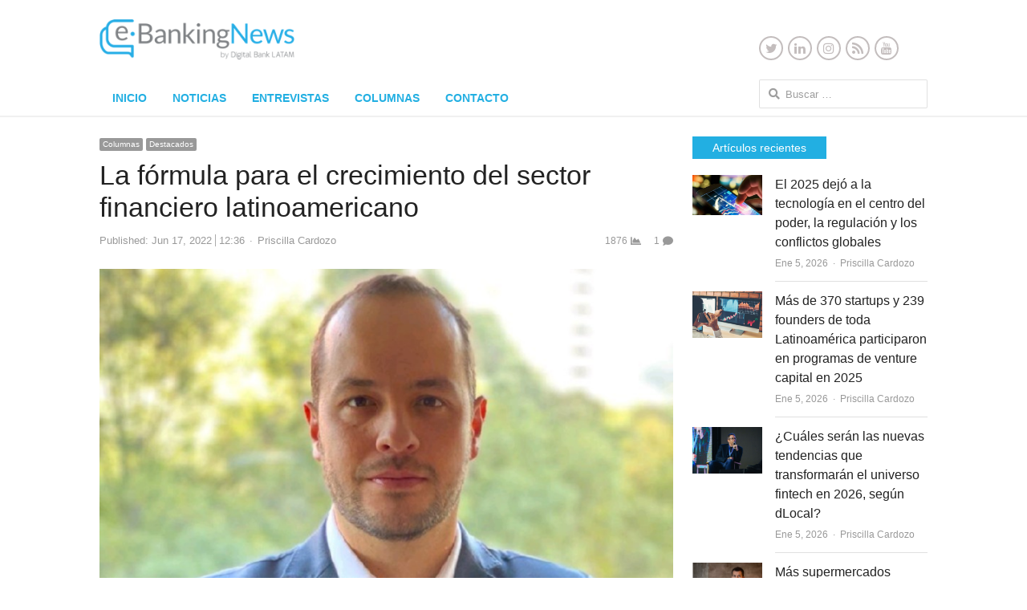

--- FILE ---
content_type: text/html; charset=UTF-8
request_url: https://www.ebankingnews.com/columnas/la-formula-para-el-crecimiento-del-sector-financiero-latinoamericano-0055218
body_size: 21295
content:
<!DOCTYPE html>
<html dir="ltr" lang="es" prefix="og: https://ogp.me/ns#" class="no-js">
<head>
	<meta charset="UTF-8">
	        <meta name="viewport" content="width=device-width, initial-scale=1, maximum-scale=1" />
    	<link rel="profile" href="https://gmpg.org/xfn/11">
	<link rel="pingback" href="https://www.ebankingnews.com/xmlrpc.php">
	<!--[if lt IE 9]>
	<script src="https://www.ebankingnews.com/wp-content/themes/newsplus/js/html5.js"></script>
	<![endif]-->
		<style>img:is([sizes="auto" i], [sizes^="auto," i]) { contain-intrinsic-size: 3000px 1500px }</style>
	
		<!-- All in One SEO 4.9.2 - aioseo.com -->
		<title>La fórmula para el crecimiento del sector financiero latinoamericano - Ebanking News</title>
	<meta name="description" content="Por: Juan Pablo Jiménez Isaza Regional VP de Ventas América Latina de Mambu Las fintech ofrecen mucho más que pagos. Actualmente, algunas utilizan la IA para evaluar la solvencia de personas que antes no tenían una cuenta bancaria. Hoy en día hay pocos sectores empresariales en el mundo – si es que hay alguno – que" />
	<meta name="robots" content="max-image-preview:large" />
	<meta name="author" content="Priscilla Cardozo"/>
	<link rel="canonical" href="https://www.ebankingnews.com/columnas/la-formula-para-el-crecimiento-del-sector-financiero-latinoamericano-0055218" />
	<meta name="generator" content="All in One SEO (AIOSEO) 4.9.2" />
		<meta property="og:locale" content="es_ES" />
		<meta property="og:site_name" content="Ebanking News - Innovación en el Sistema Financiero" />
		<meta property="og:type" content="article" />
		<meta property="og:title" content="La fórmula para el crecimiento del sector financiero latinoamericano - Ebanking News" />
		<meta property="og:description" content="Por: Juan Pablo Jiménez Isaza Regional VP de Ventas América Latina de Mambu Las fintech ofrecen mucho más que pagos. Actualmente, algunas utilizan la IA para evaluar la solvencia de personas que antes no tenían una cuenta bancaria. Hoy en día hay pocos sectores empresariales en el mundo – si es que hay alguno – que" />
		<meta property="og:url" content="https://www.ebankingnews.com/columnas/la-formula-para-el-crecimiento-del-sector-financiero-latinoamericano-0055218" />
		<meta property="article:published_time" content="2022-06-17T16:36:31+00:00" />
		<meta property="article:modified_time" content="2022-06-17T16:36:32+00:00" />
		<meta name="twitter:card" content="summary" />
		<meta name="twitter:title" content="La fórmula para el crecimiento del sector financiero latinoamericano - Ebanking News" />
		<meta name="twitter:description" content="Por: Juan Pablo Jiménez Isaza Regional VP de Ventas América Latina de Mambu Las fintech ofrecen mucho más que pagos. Actualmente, algunas utilizan la IA para evaluar la solvencia de personas que antes no tenían una cuenta bancaria. Hoy en día hay pocos sectores empresariales en el mundo – si es que hay alguno – que" />
		<script type="application/ld+json" class="aioseo-schema">
			{"@context":"https:\/\/schema.org","@graph":[{"@type":"BlogPosting","@id":"https:\/\/www.ebankingnews.com\/columnas\/la-formula-para-el-crecimiento-del-sector-financiero-latinoamericano-0055218#blogposting","name":"La f\u00f3rmula para el crecimiento del sector financiero latinoamericano - Ebanking News","headline":"La f\u00f3rmula para el crecimiento del sector financiero latinoamericano","author":{"@id":"https:\/\/www.ebankingnews.com\/author\/pcardozo#author"},"publisher":{"@id":"https:\/\/www.ebankingnews.com\/#organization"},"image":{"@type":"ImageObject","url":"https:\/\/www.ebankingnews.com\/wp-content\/uploads\/2022\/06\/Juan-Pablo.png","width":1920,"height":1080},"datePublished":"2022-06-17T12:36:31-04:00","dateModified":"2022-06-17T12:36:32-04:00","inLanguage":"es-ES","commentCount":1,"mainEntityOfPage":{"@id":"https:\/\/www.ebankingnews.com\/columnas\/la-formula-para-el-crecimiento-del-sector-financiero-latinoamericano-0055218#webpage"},"isPartOf":{"@id":"https:\/\/www.ebankingnews.com\/columnas\/la-formula-para-el-crecimiento-del-sector-financiero-latinoamericano-0055218#webpage"},"articleSection":"Columnas, Destacados"},{"@type":"BreadcrumbList","@id":"https:\/\/www.ebankingnews.com\/columnas\/la-formula-para-el-crecimiento-del-sector-financiero-latinoamericano-0055218#breadcrumblist","itemListElement":[{"@type":"ListItem","@id":"https:\/\/www.ebankingnews.com#listItem","position":1,"name":"Home","item":"https:\/\/www.ebankingnews.com","nextItem":{"@type":"ListItem","@id":"https:\/\/www.ebankingnews.com\/category\/columnas#listItem","name":"Columnas"}},{"@type":"ListItem","@id":"https:\/\/www.ebankingnews.com\/category\/columnas#listItem","position":2,"name":"Columnas","item":"https:\/\/www.ebankingnews.com\/category\/columnas","nextItem":{"@type":"ListItem","@id":"https:\/\/www.ebankingnews.com\/columnas\/la-formula-para-el-crecimiento-del-sector-financiero-latinoamericano-0055218#listItem","name":"La f\u00f3rmula para el crecimiento del sector financiero latinoamericano"},"previousItem":{"@type":"ListItem","@id":"https:\/\/www.ebankingnews.com#listItem","name":"Home"}},{"@type":"ListItem","@id":"https:\/\/www.ebankingnews.com\/columnas\/la-formula-para-el-crecimiento-del-sector-financiero-latinoamericano-0055218#listItem","position":3,"name":"La f\u00f3rmula para el crecimiento del sector financiero latinoamericano","previousItem":{"@type":"ListItem","@id":"https:\/\/www.ebankingnews.com\/category\/columnas#listItem","name":"Columnas"}}]},{"@type":"Organization","@id":"https:\/\/www.ebankingnews.com\/#organization","name":"Ebanking News","description":"Innovaci\u00f3n en el Sistema Financiero","url":"https:\/\/www.ebankingnews.com\/"},{"@type":"Person","@id":"https:\/\/www.ebankingnews.com\/author\/pcardozo#author","url":"https:\/\/www.ebankingnews.com\/author\/pcardozo","name":"Priscilla Cardozo","image":{"@type":"ImageObject","@id":"https:\/\/www.ebankingnews.com\/columnas\/la-formula-para-el-crecimiento-del-sector-financiero-latinoamericano-0055218#authorImage","url":"https:\/\/secure.gravatar.com\/avatar\/d409ca5fe6e276a28fe89fb2281071a797e3bb5cb6fd1151e01c57d87751e94f?s=96&d=wavatar&r=g","width":96,"height":96,"caption":"Priscilla Cardozo"}},{"@type":"WebPage","@id":"https:\/\/www.ebankingnews.com\/columnas\/la-formula-para-el-crecimiento-del-sector-financiero-latinoamericano-0055218#webpage","url":"https:\/\/www.ebankingnews.com\/columnas\/la-formula-para-el-crecimiento-del-sector-financiero-latinoamericano-0055218","name":"La f\u00f3rmula para el crecimiento del sector financiero latinoamericano - Ebanking News","description":"Por: Juan Pablo Jim\u00e9nez Isaza Regional VP de Ventas Am\u00e9rica Latina de Mambu Las fintech ofrecen mucho m\u00e1s que pagos. Actualmente, algunas utilizan la IA para evaluar la solvencia de personas que antes no ten\u00edan una cuenta bancaria. Hoy en d\u00eda hay pocos sectores empresariales en el mundo \u2013 si es que hay alguno \u2013 que","inLanguage":"es-ES","isPartOf":{"@id":"https:\/\/www.ebankingnews.com\/#website"},"breadcrumb":{"@id":"https:\/\/www.ebankingnews.com\/columnas\/la-formula-para-el-crecimiento-del-sector-financiero-latinoamericano-0055218#breadcrumblist"},"author":{"@id":"https:\/\/www.ebankingnews.com\/author\/pcardozo#author"},"creator":{"@id":"https:\/\/www.ebankingnews.com\/author\/pcardozo#author"},"image":{"@type":"ImageObject","url":"https:\/\/www.ebankingnews.com\/wp-content\/uploads\/2022\/06\/Juan-Pablo.png","@id":"https:\/\/www.ebankingnews.com\/columnas\/la-formula-para-el-crecimiento-del-sector-financiero-latinoamericano-0055218\/#mainImage","width":1920,"height":1080},"primaryImageOfPage":{"@id":"https:\/\/www.ebankingnews.com\/columnas\/la-formula-para-el-crecimiento-del-sector-financiero-latinoamericano-0055218#mainImage"},"datePublished":"2022-06-17T12:36:31-04:00","dateModified":"2022-06-17T12:36:32-04:00"},{"@type":"WebSite","@id":"https:\/\/www.ebankingnews.com\/#website","url":"https:\/\/www.ebankingnews.com\/","name":"Ebanking News","description":"Innovaci\u00f3n en el Sistema Financiero","inLanguage":"es-ES","publisher":{"@id":"https:\/\/www.ebankingnews.com\/#organization"}}]}
		</script>
		<!-- All in One SEO -->


<link rel='dns-prefetch' href='//www.googletagmanager.com' />
<link rel="alternate" type="application/rss+xml" title="Ebanking News &raquo; Feed" href="https://www.ebankingnews.com/feed" />
<link rel="alternate" type="application/rss+xml" title="Ebanking News &raquo; Feed de los comentarios" href="https://www.ebankingnews.com/comments/feed" />
<link rel="alternate" type="application/rss+xml" title="Ebanking News &raquo; Comentario La fórmula para el crecimiento del sector financiero latinoamericano del feed" href="https://www.ebankingnews.com/columnas/la-formula-para-el-crecimiento-del-sector-financiero-latinoamericano-0055218/feed" />
<script type="text/javascript">
/* <![CDATA[ */
window._wpemojiSettings = {"baseUrl":"https:\/\/s.w.org\/images\/core\/emoji\/16.0.1\/72x72\/","ext":".png","svgUrl":"https:\/\/s.w.org\/images\/core\/emoji\/16.0.1\/svg\/","svgExt":".svg","source":{"concatemoji":"https:\/\/www.ebankingnews.com\/wp-includes\/js\/wp-emoji-release.min.js?ver=6.8.3"}};
/*! This file is auto-generated */
!function(s,n){var o,i,e;function c(e){try{var t={supportTests:e,timestamp:(new Date).valueOf()};sessionStorage.setItem(o,JSON.stringify(t))}catch(e){}}function p(e,t,n){e.clearRect(0,0,e.canvas.width,e.canvas.height),e.fillText(t,0,0);var t=new Uint32Array(e.getImageData(0,0,e.canvas.width,e.canvas.height).data),a=(e.clearRect(0,0,e.canvas.width,e.canvas.height),e.fillText(n,0,0),new Uint32Array(e.getImageData(0,0,e.canvas.width,e.canvas.height).data));return t.every(function(e,t){return e===a[t]})}function u(e,t){e.clearRect(0,0,e.canvas.width,e.canvas.height),e.fillText(t,0,0);for(var n=e.getImageData(16,16,1,1),a=0;a<n.data.length;a++)if(0!==n.data[a])return!1;return!0}function f(e,t,n,a){switch(t){case"flag":return n(e,"\ud83c\udff3\ufe0f\u200d\u26a7\ufe0f","\ud83c\udff3\ufe0f\u200b\u26a7\ufe0f")?!1:!n(e,"\ud83c\udde8\ud83c\uddf6","\ud83c\udde8\u200b\ud83c\uddf6")&&!n(e,"\ud83c\udff4\udb40\udc67\udb40\udc62\udb40\udc65\udb40\udc6e\udb40\udc67\udb40\udc7f","\ud83c\udff4\u200b\udb40\udc67\u200b\udb40\udc62\u200b\udb40\udc65\u200b\udb40\udc6e\u200b\udb40\udc67\u200b\udb40\udc7f");case"emoji":return!a(e,"\ud83e\udedf")}return!1}function g(e,t,n,a){var r="undefined"!=typeof WorkerGlobalScope&&self instanceof WorkerGlobalScope?new OffscreenCanvas(300,150):s.createElement("canvas"),o=r.getContext("2d",{willReadFrequently:!0}),i=(o.textBaseline="top",o.font="600 32px Arial",{});return e.forEach(function(e){i[e]=t(o,e,n,a)}),i}function t(e){var t=s.createElement("script");t.src=e,t.defer=!0,s.head.appendChild(t)}"undefined"!=typeof Promise&&(o="wpEmojiSettingsSupports",i=["flag","emoji"],n.supports={everything:!0,everythingExceptFlag:!0},e=new Promise(function(e){s.addEventListener("DOMContentLoaded",e,{once:!0})}),new Promise(function(t){var n=function(){try{var e=JSON.parse(sessionStorage.getItem(o));if("object"==typeof e&&"number"==typeof e.timestamp&&(new Date).valueOf()<e.timestamp+604800&&"object"==typeof e.supportTests)return e.supportTests}catch(e){}return null}();if(!n){if("undefined"!=typeof Worker&&"undefined"!=typeof OffscreenCanvas&&"undefined"!=typeof URL&&URL.createObjectURL&&"undefined"!=typeof Blob)try{var e="postMessage("+g.toString()+"("+[JSON.stringify(i),f.toString(),p.toString(),u.toString()].join(",")+"));",a=new Blob([e],{type:"text/javascript"}),r=new Worker(URL.createObjectURL(a),{name:"wpTestEmojiSupports"});return void(r.onmessage=function(e){c(n=e.data),r.terminate(),t(n)})}catch(e){}c(n=g(i,f,p,u))}t(n)}).then(function(e){for(var t in e)n.supports[t]=e[t],n.supports.everything=n.supports.everything&&n.supports[t],"flag"!==t&&(n.supports.everythingExceptFlag=n.supports.everythingExceptFlag&&n.supports[t]);n.supports.everythingExceptFlag=n.supports.everythingExceptFlag&&!n.supports.flag,n.DOMReady=!1,n.readyCallback=function(){n.DOMReady=!0}}).then(function(){return e}).then(function(){var e;n.supports.everything||(n.readyCallback(),(e=n.source||{}).concatemoji?t(e.concatemoji):e.wpemoji&&e.twemoji&&(t(e.twemoji),t(e.wpemoji)))}))}((window,document),window._wpemojiSettings);
/* ]]> */
</script>
<!-- www.ebankingnews.com is managing ads with Advanced Ads 2.0.14 – https://wpadvancedads.com/ --><script id="ebank-ready">
			window.advanced_ads_ready=function(e,a){a=a||"complete";var d=function(e){return"interactive"===a?"loading"!==e:"complete"===e};d(document.readyState)?e():document.addEventListener("readystatechange",(function(a){d(a.target.readyState)&&e()}),{once:"interactive"===a})},window.advanced_ads_ready_queue=window.advanced_ads_ready_queue||[];		</script>
		<link rel='stylesheet' id='newsplus-fontawesome-css' href='https://www.ebankingnews.com/wp-content/plugins/newsplus-shortcodes/assets/css/font-awesome.min.css?ver=6.8.3' type='text/css' media='all' />
<link rel='stylesheet' id='newsplus-shortcodes-css' href='https://www.ebankingnews.com/wp-content/plugins/newsplus-shortcodes/assets/css/newsplus-shortcodes.css?ver=6.8.3' type='text/css' media='all' />
<link rel='stylesheet' id='newsplus-owl-carousel-css' href='https://www.ebankingnews.com/wp-content/plugins/newsplus-shortcodes/assets/css/owl.carousel.css' type='text/css' media='all' />
<link rel='stylesheet' id='newsplus-prettyphoto-css' href='https://www.ebankingnews.com/wp-content/plugins/newsplus-shortcodes/assets/css/prettyPhoto.css' type='text/css' media='all' />
<link rel='stylesheet' id='dashicons-css' href='https://www.ebankingnews.com/wp-includes/css/dashicons.min.css?ver=6.8.3' type='text/css' media='all' />
<link rel='stylesheet' id='post-views-counter-frontend-css' href='https://www.ebankingnews.com/wp-content/plugins/post-views-counter/css/frontend.min.css?ver=1.6.0' type='text/css' media='all' />
<style id='wp-emoji-styles-inline-css' type='text/css'>

	img.wp-smiley, img.emoji {
		display: inline !important;
		border: none !important;
		box-shadow: none !important;
		height: 1em !important;
		width: 1em !important;
		margin: 0 0.07em !important;
		vertical-align: -0.1em !important;
		background: none !important;
		padding: 0 !important;
	}
</style>
<link rel='stylesheet' id='wp-block-library-css' href='https://www.ebankingnews.com/wp-includes/css/dist/block-library/style.min.css?ver=6.8.3' type='text/css' media='all' />
<style id='classic-theme-styles-inline-css' type='text/css'>
/*! This file is auto-generated */
.wp-block-button__link{color:#fff;background-color:#32373c;border-radius:9999px;box-shadow:none;text-decoration:none;padding:calc(.667em + 2px) calc(1.333em + 2px);font-size:1.125em}.wp-block-file__button{background:#32373c;color:#fff;text-decoration:none}
</style>
<link rel='stylesheet' id='aioseo/css/src/vue/standalone/blocks/table-of-contents/global.scss-css' href='https://www.ebankingnews.com/wp-content/plugins/all-in-one-seo-pack/dist/Lite/assets/css/table-of-contents/global.e90f6d47.css?ver=4.9.2' type='text/css' media='all' />
<style id='global-styles-inline-css' type='text/css'>
:root{--wp--preset--aspect-ratio--square: 1;--wp--preset--aspect-ratio--4-3: 4/3;--wp--preset--aspect-ratio--3-4: 3/4;--wp--preset--aspect-ratio--3-2: 3/2;--wp--preset--aspect-ratio--2-3: 2/3;--wp--preset--aspect-ratio--16-9: 16/9;--wp--preset--aspect-ratio--9-16: 9/16;--wp--preset--color--black: #000000;--wp--preset--color--cyan-bluish-gray: #abb8c3;--wp--preset--color--white: #ffffff;--wp--preset--color--pale-pink: #f78da7;--wp--preset--color--vivid-red: #cf2e2e;--wp--preset--color--luminous-vivid-orange: #ff6900;--wp--preset--color--luminous-vivid-amber: #fcb900;--wp--preset--color--light-green-cyan: #7bdcb5;--wp--preset--color--vivid-green-cyan: #00d084;--wp--preset--color--pale-cyan-blue: #8ed1fc;--wp--preset--color--vivid-cyan-blue: #0693e3;--wp--preset--color--vivid-purple: #9b51e0;--wp--preset--gradient--vivid-cyan-blue-to-vivid-purple: linear-gradient(135deg,rgba(6,147,227,1) 0%,rgb(155,81,224) 100%);--wp--preset--gradient--light-green-cyan-to-vivid-green-cyan: linear-gradient(135deg,rgb(122,220,180) 0%,rgb(0,208,130) 100%);--wp--preset--gradient--luminous-vivid-amber-to-luminous-vivid-orange: linear-gradient(135deg,rgba(252,185,0,1) 0%,rgba(255,105,0,1) 100%);--wp--preset--gradient--luminous-vivid-orange-to-vivid-red: linear-gradient(135deg,rgba(255,105,0,1) 0%,rgb(207,46,46) 100%);--wp--preset--gradient--very-light-gray-to-cyan-bluish-gray: linear-gradient(135deg,rgb(238,238,238) 0%,rgb(169,184,195) 100%);--wp--preset--gradient--cool-to-warm-spectrum: linear-gradient(135deg,rgb(74,234,220) 0%,rgb(151,120,209) 20%,rgb(207,42,186) 40%,rgb(238,44,130) 60%,rgb(251,105,98) 80%,rgb(254,248,76) 100%);--wp--preset--gradient--blush-light-purple: linear-gradient(135deg,rgb(255,206,236) 0%,rgb(152,150,240) 100%);--wp--preset--gradient--blush-bordeaux: linear-gradient(135deg,rgb(254,205,165) 0%,rgb(254,45,45) 50%,rgb(107,0,62) 100%);--wp--preset--gradient--luminous-dusk: linear-gradient(135deg,rgb(255,203,112) 0%,rgb(199,81,192) 50%,rgb(65,88,208) 100%);--wp--preset--gradient--pale-ocean: linear-gradient(135deg,rgb(255,245,203) 0%,rgb(182,227,212) 50%,rgb(51,167,181) 100%);--wp--preset--gradient--electric-grass: linear-gradient(135deg,rgb(202,248,128) 0%,rgb(113,206,126) 100%);--wp--preset--gradient--midnight: linear-gradient(135deg,rgb(2,3,129) 0%,rgb(40,116,252) 100%);--wp--preset--font-size--small: 13px;--wp--preset--font-size--medium: 20px;--wp--preset--font-size--large: 36px;--wp--preset--font-size--x-large: 42px;--wp--preset--spacing--20: 0.44rem;--wp--preset--spacing--30: 0.67rem;--wp--preset--spacing--40: 1rem;--wp--preset--spacing--50: 1.5rem;--wp--preset--spacing--60: 2.25rem;--wp--preset--spacing--70: 3.38rem;--wp--preset--spacing--80: 5.06rem;--wp--preset--shadow--natural: 6px 6px 9px rgba(0, 0, 0, 0.2);--wp--preset--shadow--deep: 12px 12px 50px rgba(0, 0, 0, 0.4);--wp--preset--shadow--sharp: 6px 6px 0px rgba(0, 0, 0, 0.2);--wp--preset--shadow--outlined: 6px 6px 0px -3px rgba(255, 255, 255, 1), 6px 6px rgba(0, 0, 0, 1);--wp--preset--shadow--crisp: 6px 6px 0px rgba(0, 0, 0, 1);}:where(.is-layout-flex){gap: 0.5em;}:where(.is-layout-grid){gap: 0.5em;}body .is-layout-flex{display: flex;}.is-layout-flex{flex-wrap: wrap;align-items: center;}.is-layout-flex > :is(*, div){margin: 0;}body .is-layout-grid{display: grid;}.is-layout-grid > :is(*, div){margin: 0;}:where(.wp-block-columns.is-layout-flex){gap: 2em;}:where(.wp-block-columns.is-layout-grid){gap: 2em;}:where(.wp-block-post-template.is-layout-flex){gap: 1.25em;}:where(.wp-block-post-template.is-layout-grid){gap: 1.25em;}.has-black-color{color: var(--wp--preset--color--black) !important;}.has-cyan-bluish-gray-color{color: var(--wp--preset--color--cyan-bluish-gray) !important;}.has-white-color{color: var(--wp--preset--color--white) !important;}.has-pale-pink-color{color: var(--wp--preset--color--pale-pink) !important;}.has-vivid-red-color{color: var(--wp--preset--color--vivid-red) !important;}.has-luminous-vivid-orange-color{color: var(--wp--preset--color--luminous-vivid-orange) !important;}.has-luminous-vivid-amber-color{color: var(--wp--preset--color--luminous-vivid-amber) !important;}.has-light-green-cyan-color{color: var(--wp--preset--color--light-green-cyan) !important;}.has-vivid-green-cyan-color{color: var(--wp--preset--color--vivid-green-cyan) !important;}.has-pale-cyan-blue-color{color: var(--wp--preset--color--pale-cyan-blue) !important;}.has-vivid-cyan-blue-color{color: var(--wp--preset--color--vivid-cyan-blue) !important;}.has-vivid-purple-color{color: var(--wp--preset--color--vivid-purple) !important;}.has-black-background-color{background-color: var(--wp--preset--color--black) !important;}.has-cyan-bluish-gray-background-color{background-color: var(--wp--preset--color--cyan-bluish-gray) !important;}.has-white-background-color{background-color: var(--wp--preset--color--white) !important;}.has-pale-pink-background-color{background-color: var(--wp--preset--color--pale-pink) !important;}.has-vivid-red-background-color{background-color: var(--wp--preset--color--vivid-red) !important;}.has-luminous-vivid-orange-background-color{background-color: var(--wp--preset--color--luminous-vivid-orange) !important;}.has-luminous-vivid-amber-background-color{background-color: var(--wp--preset--color--luminous-vivid-amber) !important;}.has-light-green-cyan-background-color{background-color: var(--wp--preset--color--light-green-cyan) !important;}.has-vivid-green-cyan-background-color{background-color: var(--wp--preset--color--vivid-green-cyan) !important;}.has-pale-cyan-blue-background-color{background-color: var(--wp--preset--color--pale-cyan-blue) !important;}.has-vivid-cyan-blue-background-color{background-color: var(--wp--preset--color--vivid-cyan-blue) !important;}.has-vivid-purple-background-color{background-color: var(--wp--preset--color--vivid-purple) !important;}.has-black-border-color{border-color: var(--wp--preset--color--black) !important;}.has-cyan-bluish-gray-border-color{border-color: var(--wp--preset--color--cyan-bluish-gray) !important;}.has-white-border-color{border-color: var(--wp--preset--color--white) !important;}.has-pale-pink-border-color{border-color: var(--wp--preset--color--pale-pink) !important;}.has-vivid-red-border-color{border-color: var(--wp--preset--color--vivid-red) !important;}.has-luminous-vivid-orange-border-color{border-color: var(--wp--preset--color--luminous-vivid-orange) !important;}.has-luminous-vivid-amber-border-color{border-color: var(--wp--preset--color--luminous-vivid-amber) !important;}.has-light-green-cyan-border-color{border-color: var(--wp--preset--color--light-green-cyan) !important;}.has-vivid-green-cyan-border-color{border-color: var(--wp--preset--color--vivid-green-cyan) !important;}.has-pale-cyan-blue-border-color{border-color: var(--wp--preset--color--pale-cyan-blue) !important;}.has-vivid-cyan-blue-border-color{border-color: var(--wp--preset--color--vivid-cyan-blue) !important;}.has-vivid-purple-border-color{border-color: var(--wp--preset--color--vivid-purple) !important;}.has-vivid-cyan-blue-to-vivid-purple-gradient-background{background: var(--wp--preset--gradient--vivid-cyan-blue-to-vivid-purple) !important;}.has-light-green-cyan-to-vivid-green-cyan-gradient-background{background: var(--wp--preset--gradient--light-green-cyan-to-vivid-green-cyan) !important;}.has-luminous-vivid-amber-to-luminous-vivid-orange-gradient-background{background: var(--wp--preset--gradient--luminous-vivid-amber-to-luminous-vivid-orange) !important;}.has-luminous-vivid-orange-to-vivid-red-gradient-background{background: var(--wp--preset--gradient--luminous-vivid-orange-to-vivid-red) !important;}.has-very-light-gray-to-cyan-bluish-gray-gradient-background{background: var(--wp--preset--gradient--very-light-gray-to-cyan-bluish-gray) !important;}.has-cool-to-warm-spectrum-gradient-background{background: var(--wp--preset--gradient--cool-to-warm-spectrum) !important;}.has-blush-light-purple-gradient-background{background: var(--wp--preset--gradient--blush-light-purple) !important;}.has-blush-bordeaux-gradient-background{background: var(--wp--preset--gradient--blush-bordeaux) !important;}.has-luminous-dusk-gradient-background{background: var(--wp--preset--gradient--luminous-dusk) !important;}.has-pale-ocean-gradient-background{background: var(--wp--preset--gradient--pale-ocean) !important;}.has-electric-grass-gradient-background{background: var(--wp--preset--gradient--electric-grass) !important;}.has-midnight-gradient-background{background: var(--wp--preset--gradient--midnight) !important;}.has-small-font-size{font-size: var(--wp--preset--font-size--small) !important;}.has-medium-font-size{font-size: var(--wp--preset--font-size--medium) !important;}.has-large-font-size{font-size: var(--wp--preset--font-size--large) !important;}.has-x-large-font-size{font-size: var(--wp--preset--font-size--x-large) !important;}
:where(.wp-block-post-template.is-layout-flex){gap: 1.25em;}:where(.wp-block-post-template.is-layout-grid){gap: 1.25em;}
:where(.wp-block-columns.is-layout-flex){gap: 2em;}:where(.wp-block-columns.is-layout-grid){gap: 2em;}
:root :where(.wp-block-pullquote){font-size: 1.5em;line-height: 1.6;}
</style>
<link rel='stylesheet' id='contact-form-7-css' href='https://www.ebankingnews.com/wp-content/plugins/contact-form-7/includes/css/styles.css?ver=6.1.4' type='text/css' media='all' />
<link rel='stylesheet' id='ctf_styles-css' href='https://www.ebankingnews.com/wp-content/plugins/custom-twitter-feeds/css/ctf-styles.min.css?ver=2.3.1' type='text/css' media='all' />
<link rel='stylesheet' id='newsplus-style-css' href='https://www.ebankingnews.com/wp-content/themes/newsplus/style.css?ver=6.8.3' type='text/css' media='all' />
<!--[if lt IE 9]>
<link rel='stylesheet' id='newsplus-ie-css' href='https://www.ebankingnews.com/wp-content/themes/newsplus/css/ie.css?ver=6.8.3' type='text/css' media='all' />
<![endif]-->
<link rel='stylesheet' id='newsplus-responsive-css' href='https://www.ebankingnews.com/wp-content/themes/newsplus/responsive.css?ver=6.8.3' type='text/css' media='all' />
<link rel='stylesheet' id='newsplus-user-css' href='https://www.ebankingnews.com/wp-content/themes/newsplus/user.css?ver=6.8.3' type='text/css' media='all' />
<link rel='stylesheet' id='newsplus-child-style-css' href='https://www.ebankingnews.com/wp-content/themes/newsplus-child/style.css?ver=3.4.3' type='text/css' media='all' />
<link rel='stylesheet' id='kc-general-css' href='https://www.ebankingnews.com/wp-content/plugins/kingcomposer/assets/frontend/css/kingcomposer.min.css?ver=2.9.4' type='text/css' media='all' />
<link rel='stylesheet' id='kc-animate-css' href='https://www.ebankingnews.com/wp-content/plugins/kingcomposer/assets/css/animate.css?ver=2.9.4' type='text/css' media='all' />
<link rel='stylesheet' id='kc-icon-1-css' href='https://www.ebankingnews.com/wp-content/plugins/kingcomposer/assets/css/icons.css?ver=2.9.4' type='text/css' media='all' />
<script type="text/javascript" src="https://www.ebankingnews.com/wp-includes/js/jquery/jquery.min.js?ver=3.7.1" id="jquery-core-js"></script>
<script type="text/javascript" src="https://www.ebankingnews.com/wp-includes/js/jquery/jquery-migrate.min.js?ver=3.4.1" id="jquery-migrate-js"></script>
<script type="text/javascript" src="https://www.ebankingnews.com/wp-content/themes/newsplus-child/js/custom-scripts.js?ver=1.0" id="ebanking_scripts-js"></script>

<!-- Fragmento de código de la etiqueta de Google (gtag.js) añadida por Site Kit -->
<!-- Fragmento de código de Google Analytics añadido por Site Kit -->
<script type="text/javascript" src="https://www.googletagmanager.com/gtag/js?id=GT-KDQFRHG" id="google_gtagjs-js" async></script>
<script type="text/javascript" id="google_gtagjs-js-after">
/* <![CDATA[ */
window.dataLayer = window.dataLayer || [];function gtag(){dataLayer.push(arguments);}
gtag("set","linker",{"domains":["www.ebankingnews.com"]});
gtag("js", new Date());
gtag("set", "developer_id.dZTNiMT", true);
gtag("config", "GT-KDQFRHG");
/* ]]> */
</script>
<link rel="https://api.w.org/" href="https://www.ebankingnews.com/wp-json/" /><link rel="alternate" title="JSON" type="application/json" href="https://www.ebankingnews.com/wp-json/wp/v2/posts/55218" /><link rel="EditURI" type="application/rsd+xml" title="RSD" href="https://www.ebankingnews.com/xmlrpc.php?rsd" />
<meta name="generator" content="WordPress 6.8.3" />
<meta name="generator" content="Seriously Simple Podcasting 3.14.1" />
<link rel='shortlink' href='https://www.ebankingnews.com/?p=55218' />
<link rel="alternate" title="oEmbed (JSON)" type="application/json+oembed" href="https://www.ebankingnews.com/wp-json/oembed/1.0/embed?url=https%3A%2F%2Fwww.ebankingnews.com%2Fcolumnas%2Fla-formula-para-el-crecimiento-del-sector-financiero-latinoamericano-0055218" />
<link rel="alternate" title="oEmbed (XML)" type="text/xml+oembed" href="https://www.ebankingnews.com/wp-json/oembed/1.0/embed?url=https%3A%2F%2Fwww.ebankingnews.com%2Fcolumnas%2Fla-formula-para-el-crecimiento-del-sector-financiero-latinoamericano-0055218&#038;format=xml" />
<meta name="generator" content="Site Kit by Google 1.168.0" /><script type="text/javascript">var kc_script_data={ajax_url:"https://www.ebankingnews.com/wp-admin/admin-ajax.php"}</script>
<link rel="alternate" type="application/rss+xml" title="Feed RSS del podcast" href="https://open.spotify.com/show/6RGYtjoB0JSlPiCGfwjZvt?si=m6rlh8VyTMyMOpEFVwhuKw" />

		<style type="text/css">
			.primary-nav {
				background-color:;
			}
			ul.nav-menu > li > a {
				text-shadow: none;
				color:#22afe2;
			}
			.primary-nav li:hover > a {
				color:#22afe2;
				border-bottom-color: ;
			}
			ul.nav-menu > li.current-menu-item > a,
			ul.nav-menu > li.current-menu-ancestor > a,
			ul.nav-menu > li.current_page_item > a,
			ul.nav-menu > li.current_page_ancestor > a {
				border-bottom-color: #989898;
				color:  #22afe2;
			}
			.primary-nav li ul {
				background-color:;
			}
			.primary-nav li ul li a {
				color:;
			}
			.primary-nav li ul li:hover > a {
				color:;
				background-color:;
			}
			.sb-title {
				color:;
			}
			#secondary {
				color:#ffffff;
				background-color:#8b8c8e;
			}
			#secondary .sep {
				color:#ffffff;
			}
			#secondary .widget a,
			#secondary .widget ul a {
				color:#ffffff;
			}
			#secondary .widget a:hover,
			#secondary .widget ul a:hover {
				color:#ffffff;
			}
			.sc-title {
				color:#ffffff;
			}
			#secondary .widget ul li,
			#secondary .post-list > li:after {
				border-bottom-color: #8b8c8e;
			}
		
			#secondary .widget ul ul {
				border-top-color: #8b8c8e;
			}
			#footer {
				color:#ffffff;
				background-color:#8b8c8e;
			}
			body.is-stretched.custom-background {
				background-color:#8b8c8e;
			}
			#footer a {
				color:#ffffff;
			}
			#footer a:hover {
				color:#ffffff;
			}
		</style>
				<style id="newsplus-custom-css" type="text/css">
		.sp-label-archive { color:#000000;background:;}.sp-post .entry-content, .sp-post .card-content, .sp-post.entry-classic{background:;}		#page {
			max-width: 1080px;
		}
		.wrap,
		.primary-nav,
		.is-boxed .top-nav,
		.is-boxed .header-slim.site-header {
			max-width: 1032px;
		}		
		@media only screen and (max-width: 1128px) {
			.wrap,
			.primary-nav,
			.is-boxed .top-nav,
			.is-boxed .header-slim.site-header,
			.is-stretched .top-nav .wrap {
				max-width: calc(100% - 48px);
			}			
			.is-boxed .sticky-nav,
			.is-boxed .header-slim.sticky-nav,
			.is-boxed #responsive-menu.sticky-nav {
				max-width: calc(97.5% - 48px);
			}		
		}
				</style>
		<!--[if lt IE 9]>
	<script src="https://html5shim.googlecode.com/svn/trunk/html5.js"></script>
	<![endif]-->
<style type="text/css" id="newsplus_custom_css"></style>
<!-- Fragmento de código de Google Tag Manager añadido por Site Kit -->
<script type="text/javascript">
/* <![CDATA[ */

			( function( w, d, s, l, i ) {
				w[l] = w[l] || [];
				w[l].push( {'gtm.start': new Date().getTime(), event: 'gtm.js'} );
				var f = d.getElementsByTagName( s )[0],
					j = d.createElement( s ), dl = l != 'dataLayer' ? '&l=' + l : '';
				j.async = true;
				j.src = 'https://www.googletagmanager.com/gtm.js?id=' + i + dl;
				f.parentNode.insertBefore( j, f );
			} )( window, document, 'script', 'dataLayer', 'GTM-5GBJTDJL' );
			
/* ]]> */
</script>

<!-- Final del fragmento de código de Google Tag Manager añadido por Site Kit -->
<script  async src="https://pagead2.googlesyndication.com/pagead/js/adsbygoogle.js?client=ca-pub-5166375890219045" crossorigin="anonymous"></script><link rel="icon" href="https://www.ebankingnews.com/wp-content/uploads/2019/10/cropped-favicon-ebanking-32x32.png" sizes="32x32" />
<link rel="icon" href="https://www.ebankingnews.com/wp-content/uploads/2019/10/cropped-favicon-ebanking-192x192.png" sizes="192x192" />
<link rel="apple-touch-icon" href="https://www.ebankingnews.com/wp-content/uploads/2019/10/cropped-favicon-ebanking-180x180.png" />
<meta name="msapplication-TileImage" content="https://www.ebankingnews.com/wp-content/uploads/2019/10/cropped-favicon-ebanking-270x270.png" />
		<style type="text/css" id="wp-custom-css">
			.top-nav{
	display: none;
}
#secondary{
	display: none;
}

.kc-container{
	padding-left: 0;
	padding-right: 0;
}
ul.nav-menu > li > a{
	text-transform: uppercase;
	font-weight: bold;
}

.ticker-label{
	background: #22AFE2;
}

.custom-element-title{
	background: #27ABE3;
	display: inline-block;
}
.custom-news-slider{
	margin-bottom:20px;
}
.custom-news-slider .ps-slide:after{
	border-bottom: none;
}

.custom-news-slider .entry-content .entry-title a{
	display: -webkit-box;
  max-width: 100%;
  height: 50px;
  margin: 0 auto;
  line-height: 1;
  -webkit-line-clamp: 2;
  -webkit-box-orient: vertical;
  overflow: hidden;
  text-overflow: ellipsis;
}
.custom-news-slider .owl-item img{
	height: 200px;
}
.add-section{
	display: flex;
	justify-content: center;
	margin-top: 20px;
}

.twitter-btn-follow{
	margin-left: 15px;
  display: inline-block;
  padding: 4px 15px;
  line-height: 18px;
  font-size: 14px;
  border: 1px solid #27ABE3;
  border-radius: 4px;
  color: #27ABE3;
  font-weight: bold;
	cursor: pointer;
}

.twitter-btn-follow:hover{
	color: #27ABE3;
}

.column-1-footer{
	   width: 50%;
    display: flex;
    flex-direction: column;
    align-items: center;
}

.column-1-footer img{
	    width: 135px;
}
.column-1-footer ul{
	margin: 20px 0 35px;
}
.column-1-footer ul li{
	    list-style: none;
	margin-bottom: 10px;
}

#footer .column-1-footer a{
	  color: #fff;
    font-size: 11px;
}

.social-icons-footer a{
	  border: 2px solid #fff;
    display: inline-block;
    width: 30px;
    height: 30px;
    border-radius: 50%;
    position: relative;
    margin-right: 5px;
}
.social-icons-footer a i{
	    position: absolute;
    left: 50%;
    top: 50%;
    transform: translate(-50%,-50%);
    font-size: 16px;
}

.notes-right{
	text-align: left;
	 display: flex;
	justify-content: flex-end
}

.column-2-footer{
	  width: 50%;
		color:#fff;
}
#footer .column-2-footer a{
	color: #fff;
}

.column-2-footer h3{
	font-size: 14px;
	font-weight: bold;
	color: #fff;
}

.column-2-footer ul{
	margin: 0;
}

.column-2-footer ul li{
	list-style: none;
	margin-bottom: 12px
	
}

.column-2-footer ul li p{
	margin-bottom: 0;
	font-size: 12px;
	line-height: 16px
}

.column-2-footer ul li p.name{
	font-weight: bold;
}
#footer{
	padding: 50px 0;
}

#ctf .ctf-author-avatar{
	float: unset;
	position: absolute;
}
#ctf .ctf-tweet-content{
	margin-left: 0;
	margin:5px 0 10px;
}

#ctf .ctf-author-name{
	width: 100%;
}

#ctf .ctf-tweet-actions{
	margin-left: 0;
}

#ctf .ctf-item{
	border: 1px solid rgba(0,0,0,0.1);
	margin-bottom: 25px;
	padding: 16px 18px;
	position: relative;
}

#ctf .ctf-item:first-child{
	border: 1px solid rgba(0,0,0,0.1);
}
#ctf.ctf-styles a.ctf-twitterlink{
	color: transparent !important;
	 background-image: url('https://www.ebankingnews.com/wp-content/uploads/2019/10/twitter-icon.png') !important;
	background-size: cover;
	width: 25px;
	height: 25px;
	padding: 0;
	position: absolute;
	top: 16px;
	right: 18px;
}

.category .main-row .widget-area{
	display: none;
}

.category .main-row #primary{
	width: 100%;
}

.category .main-row #primary .grid-row{
	display: flex;
	flex-wrap: wrap;
}

.category .main-row #primary .grid-row .entry-grid{
	width: 33.33%;
} 

.category .page-title{
	color: #22afe2;
	border-bottom: 2px solid rgba(34, 175, 224, .4);  
}

#newsplus-social-2 .ss-social li a{
	color: #C3BDBD;
	border: 2px solid #C3BDBD;
	background: #fff;
	border-radius: 50%;
	width: 30px;
	height: 30px;
	position: relative;
}

#newsplus-social-2 .ss-social li a i{
	font-size: 16px;
	position: absolute;
	top: 50%;
	left: 50%;
	transform: translate(-50%, -50%);
}
.header-widget-area .newsplus_social{
	display: flex;
}

.header-widget-area .newsplus_social h3{
	font-size: 12px;
	color: #C3BDBD;
	margin-right: 10px;
}

.related-posts-heading{
	background: #22afe2;
	color: #fff;
	display:inline-block;
	padding: 5px 25px 5px 25px;
	line-height: 18px;
}

.post-navigation .nav-links .meta-nav{
	background: #22afe2;
	color: #fff;
	display:inline-block;
	padding: 5px 25px 5px 25px;
	line-height: 18px;
	margin-bottom: 10px;
}
.post-navigation .nav-links .post-title{
	display:block;
}

.newsplus_recent_posts .sb-title{
	background: #22afe2;
	color: #fff;
	display:inline-block;
	padding: 5px 25px 5px 25px;
	line-height: 18px;
}

@media all and (max-width: 600px){
	
	#header .newsplus_social{
		display: none;
	}
	
	#header .brand{
		max-width: 60%;
	}
	
	#header {
		padding: 20px 0 15px;
	}
	
	#footer .column-1-footer{
		width: 100%;
		display: block;
	}
	#footer .column-2-footer{
		width: 100%;
		margin-top: 20px;
	}
}

img.attachment-medium.size-medium.wp-post-image {
    object-fit: cover !important;
}
.kc-owl-post-carousel .owl-item .list-item {
	height: 430px;
}
.kc-owl-post-carousel .owl-item .image .caption{
	background: rgba(0, 0, 0, 0.63);
	white-space: unset;
	line-height: 20px;
	position: relative;
}
.kc-owl-post-carousel .owl-item .image{
	
	margin-bottom: 5px;
}
.kc-owl-post-carousel .owl-item .kc-entry_meta{
	color: #999999;
	margin: 0;
	padding-bottom: unset;
	text-align:left;
	padding-left: 15px;
}
.kc-owl-post-carousel .owl-item .kc-entry_meta .date{
	font: 13px sans-serif;
}
.kc-owl-post-carousel .owl-item .in-post-content{
	font-size: 15px;
	line-height: 22px;
}

#header .column.right.header-widget-area{
	position: absolute;
	right: 0;
	bottom: -85px;
	z-index: 40;
}

@media (max-width: 576px){
	#header .column.right.header-widget-area{
	width: 80%;
	position: absolute;
	right: unset;
		left:0;
	bottom: -78px;
	z-index: 40;
}
	
	.search-form:before{
		width: 42px;
		left: 0;
	}
	.search-form .search-field{
		width: 32px;
		transition: all .3s ease;
	}
	
	.search-field:focus{
		width: 100%;
	}
}		</style>
		<script type="text/javascript"></script><style type="text/css" id="kc-css-general">.kc-off-notice{display: inline-block !important;}.kc-container{max-width:1170px;}</style><style type="text/css" id="kc-css-render"></style></head>

<body data-rsssl=1 class="wp-singular post-template-default single single-post postid-55218 single-format-standard wp-theme-newsplus wp-child-theme-newsplus-child kc-css-system is-stretched split-70-30 layout-ca scheme-customizer aa-prefix-ebank-">
	    <div id="page" class="hfeed site clear">
            <div id="utility-top" class="top-nav">
            <div class="wrap clear">
                                <nav id="optional-nav" class="secondary-nav">
                    <div class="sec-menu clear"><ul>
<li class="page_item page-item-22102"><a href="https://www.ebankingnews.com/contacto">Contacto</a></li>
<li class="page_item page-item-39074"><a href="https://www.ebankingnews.com/finovate-europe-2018">Finovate Europe 2018</a></li>
<li class="page_item page-item-30561"><a href="https://www.ebankingnews.com/">HOMEPAGE</a></li>
<li class="page_item page-item-31423"><a href="https://www.ebankingnews.com/informe-de-tendencias">Informe de tendencias</a></li>
<li class="page_item page-item-50617"><a href="https://www.ebankingnews.com/jooycar-la-primera-fintech-latinoamericana-que-opera-en-estados-unidos-con-telemetria-para-flotas">Jooycar: la primera Fintech latinoamericana que opera en Estados Unidos con telemetría para flotas</a></li>
<li class="page_item page-item-50151"><a href="https://www.ebankingnews.com/las-peores-contrasenas-del-2020-de-acuerdo-a-eset">Las peores contraseñas del 2020 de acuerdo a ESET</a></li>
<li class="page_item page-item-26811"><a href="https://www.ebankingnews.com/proximos-eventos">Próximos Eventos</a></li>
<li class="page_item page-item-21983"><a href="https://www.ebankingnews.com/suscribirse-a-newsletter">Suscribirse a Newsletter</a></li>
<li class="page_item page-item-63394"><a href="https://www.ebankingnews.com/test-tt-x-com">Test TT X.com</a></li>
<li class="page_item page-item-48680"><a href="https://www.ebankingnews.com/whatsapp-suma-una-funcion-para-competir-con-zoom">WhatsApp suma una función para competir con Zoom</a></li>
<li class="page_item page-item-185"><a href="https://www.ebankingnews.com/publicaciones">Publicaciones</a></li>
<li class="page_item page-item-4125"><a href="https://www.ebankingnews.com/bancos-chile">Bancos en Chile</a></li>
<li class="page_item page-item-28"><a href="https://www.ebankingnews.com/contactanos">Contáctanos</a></li>
</ul></div>
                </nav><!-- #optional-nav -->
                                <div id="search-bar" role="complementary">
                    <form role="search" method="get" class="search-form" action="https://www.ebankingnews.com/">
				<label>
					<span class="screen-reader-text">Buscar:</span>
					<input type="search" class="search-field" placeholder="Buscar &hellip;" value="" name="s" />
				</label>
				<input type="submit" class="search-submit" value="Buscar" />
			</form>                </div><!-- #search-bar -->
                            </div><!-- .top-nav .wrap -->
        </div><!-- .top-nav-->
		            <header id="header" class="site-header">
                <div class="wrap full-width clear">    
                    <div class="brand column one-fourth">
        <h4 class="site-title"><a href="https://www.ebankingnews.com/" title="Ebanking News" rel="home"><img src="https://www.ebankingnews.com/wp-content/uploads/2019/10/logo-ebankingnews.png" alt="Ebanking News" /></a></h4>    </div><!-- .column one-third -->
        <div class="column header-widget-area right last">
        <aside id="newsplus-social-2" class="hwa-wrap newsplus_social"><ul class="ss-social"><li><a href="https://twitter.com/DigitalBankLA" title="Twitter" class="ss-twitter"><i class="fa fa-twitter"></i><span class="sr-only">twitter</span></a></li><li><a href="https://www.linkedin.com/company/digital-bank-latam" title="Linkedin" class="ss-linkedin"><i class="fa fa-linkedin"></i><span class="sr-only">linkedin</span></a></li><li><a href="https://www.instagram.com/digitalbanklatam/" title="Instagram" class="ss-instagram"><i class="fa fa-instagram"></i><span class="sr-only">instagram</span></a></li><li><a href="https://www.ebankingnews.com/feed" title="Rss" class="ss-rss"><i class="fa fa-rss"></i><span class="sr-only">rss</span></a></li><li><a href="https://www.youtube.com/channel/UCrQvSDTZEIVUMQe0gsRmXfw" title="Youtube" class="ss-youtube"><i class="fa fa-youtube"></i><span class="sr-only">youtube</span></a></li></ul></aside><aside id="search-3" class="hwa-wrap widget_search"><form role="search" method="get" class="search-form" action="https://www.ebankingnews.com/">
				<label>
					<span class="screen-reader-text">Buscar:</span>
					<input type="search" class="search-field" placeholder="Buscar &hellip;" value="" name="s" />
				</label>
				<input type="submit" class="search-submit" value="Buscar" />
			</form></aside>        </div><!-- .header-widget-area -->
	                </div><!-- #header .wrap -->
            </header><!-- #header -->
        					<div id="responsive-menu" class="resp-main">
                        <div class="wrap">
							                         
                            <h3 class="menu-button"><span class="screen-reader-text">Menu</span>Menu<span class="toggle-icon"><span class="bar-1"></span><span class="bar-2"></span><span class="bar-3"></span></span></h3>
                        </div><!-- /.wrap -->
						<nav class="menu-drop"></nav><!-- /.menu-drop -->                        
					</div><!-- /#responsive-menu -->
				            <nav id="main-nav" class="primary-nav">
                <div class="wrap clearfix">
                    <ul id="menu-header-1" class="nav-menu clear"><li id="menu-item-30570" class="menu-item menu-item-type-post_type menu-item-object-page menu-item-home menu-item-30570"><a href="https://www.ebankingnews.com/">Inicio</a></li>
<li id="menu-item-21581" class="menu-item menu-item-type-taxonomy menu-item-object-category menu-item-21581"><a href="https://www.ebankingnews.com/category/noticias">Noticias</a></li>
<li id="menu-item-21584" class="menu-item menu-item-type-taxonomy menu-item-object-category menu-item-21584"><a href="https://www.ebankingnews.com/category/entrevistas">Entrevistas</a></li>
<li id="menu-item-21583" class="menu-item menu-item-type-taxonomy menu-item-object-category current-post-ancestor current-menu-parent current-post-parent menu-item-21583"><a href="https://www.ebankingnews.com/category/columnas">Columnas</a></li>
<li id="menu-item-46727" class="menu-item menu-item-type-post_type menu-item-object-page menu-item-46727"><a href="https://www.ebankingnews.com/contacto">Contacto</a></li>
</ul>     
                    
                </div><!-- .primary-nav .wrap -->
            </nav><!-- #main-nav -->
		
		        <div id="main">
            <div class="wrap clearfix">
            	<div class="main-row clearfix"><div id="primary" class="site-content">
	<div class="primary-row">
        <div id="content" role="main">
			                    
                    <article  id="post-55218" class="newsplus main-article post-55218 post type-post status-publish format-standard has-post-thumbnail hentry category-columnas category-destacados">
                                                <header class="entry-header single-meta">
                                <aside class="meta-row cat-row"><div class="meta-col"><ul class="post-categories"><li><a href="https://www.ebankingnews.com/category/columnas">Columnas</a></li><li><a href="https://www.ebankingnews.com/category/destacados">Destacados</a></li></ul></div></aside><h1 class="entry-title">La fórmula para el crecimiento del sector financiero latinoamericano</h1><aside class="meta-row row-3"><div class="meta-col col-60"><ul class="entry-meta"><li class="post-time"><span class="published-label">Published: </span><span class="posted-on"><time class="entry-date" datetime="2022-06-17T12:36:31-04:00">Jun 17, 2022<span class="sep time-sep"></span><span class="publish-time">12:36</span></time></span></li><li class="post-author"><span class="screen-reader-text">Author </span><a href="https://www.ebankingnews.com/author">Priscilla Cardozo</a></li></ul></div><div class="meta-col col-40 text-right"><span class="post-views">1876</span><a href="https://www.ebankingnews.com/columnas/la-formula-para-el-crecimiento-del-sector-financiero-latinoamericano-0055218#comments" class="post-comment" title="Comment on La fórmula para el crecimiento del sector financiero latinoamericano">1</a></div></aside><div class="single-post-thumb"><img src="https://www.ebankingnews.com/wp-content/uploads/2022/06/Juan-Pablo.png" class="attachment-post-thumbnail wp-post-image" alt="Juan-Pablo.png"></div>                            </header>
                        
                        <div class="entry-content articlebody">
                            
<p>Por: Juan Pablo Jiménez Isaza Regional VP de Ventas América Latina de Mambu</p>



<p>Las fintech ofrecen mucho más que pagos. Actualmente, algunas utilizan la IA para evaluar la solvencia de personas que antes no tenían una cuenta bancaria.</p>



<p>Hoy en día hay&nbsp;<strong>pocos sectores empresariales en el mundo – si es que hay alguno – que no estén anunciando sus planes de&nbsp;<a href="https://www.valoraanalitik.com/tag/transformacion-digital/" target="_blank" rel="noreferrer noopener">transformación digital</a>.</strong>&nbsp;Y los servicios financieros no son la excepción, especialmente en América Latina, donde la necesidad ha impulsado la digitalización a gran velocidad. Esta llamada transformación inevitable surgió en parte de la necesidad de bancarizar a los no bancarizados, ya que cerca de la mitad de la población de la región ha vivido al margen del sector financiero formal durante generaciones, quedando relegada a financiar su sustento con dinero en efectivo. Vea más&nbsp;<a href="https://www.valoraanalitik.com/noticias-empresariales/" target="_blank" rel="noreferrer noopener">noticias empresarisales</a>.</p>



<p>Afortunadamente, las cosas están cambiando.</p>



<p>La alta penetración de los teléfonos inteligentes y las nuevas tecnologías que han surgido gracias a la proliferación de las fintech, han permitido bancarizar a decenas de millones de personas en los últimos años<strong>, especialmente durante la pandemia.</strong> La <strong>emisión de pagos de incentivos a través de tarjetas bancarias incorporó a infinidad de personas al sistema financiero formal</strong>. Y con ello creció exponencialmente su demanda de cualquier tipo de servicios, desde pagos y compras en línea, hasta el pago de recibos e incluso préstamos.</p>



<p>De este modo, surgió un círculo virtuoso. Una población más bancarizada y conocedora de la tecnología estimuló la demanda de nuevos servicios ofrecidos por un número cada vez mayor de empresas digitales. Además, las fintech ofrecen mucho más que pagos. <strong>Actualmente, algunas utilizan la IA para evaluar la solvencia de personas que antes no tenían una cuenta bancaria.</strong> Por lo tanto, para las nuevas empresas o los grandes bancos que quieren entrar en el espacio digital, las condiciones del mercado y los objetivos cambian constantemente con la nueva demanda y las nuevas ofertas, y los ganadores deben adaptarse rápidamente para seguir siendo competitivos.</p>



<p>Así que, en medio de un entorno tan apasionante y a la vez tan disruptivo, ¿debemos encontrar una nueva normalidad? ¿Acaso se trata de lanzar, crecer, escalar y repetir? Difícilmente. Es&nbsp;<strong>mucho más complejo que eso. Es incorporar una metodología ágil para tener más éxito…</strong>&nbsp;En realidad,&nbsp;<strong>consiste en diseñar, lanzar, crecer, adaptar y ajustar constantemente los patrones y la velocidad y la rapidez de las operaciones y hacerlo con cada uno de los integrantes de tu cartera de productos y servicios</strong>. No tiene fin. No es la nueva normalidad, es tu nueva normalidad. La creas, le pones un nombre, la ofreces y la modificas cuando es necesario.</p>



<p><strong>Las fintech lo saben. Diseñan sus planes de negocio</strong>&nbsp;y empiezan a crecer desde el principio, diferenciando sus productos en cada etapa del trayecto para seguir siendo relevantes en cualquier sector al que decidan expandirse. Los bancos tradicionales, por su parte, suelen contar con décadas, decenas o más de un siglo de conocimiento del mercado, pero muchos se enfrentan al reto de liberarse de los sistemas informáticos legados y obsoletos. Algunos migran el negocio existente a la nube.&nbsp;<strong>Otros lanzan filiales digitales en la nube. De cualquier forma, sus procesos se vuelven infinitamente más flexibles</strong>. Sus experiencias de usuario mejoran y sus clientes están más contentos, basándose en sus propias experiencias y no en una serie de buenas prácticas del sector que han sido desempolvadas.</p>



<h2 class="wp-block-heading" id="h-una-multiple-combinacion-de-factores"><strong>Una múltiple combinación de factores</strong></h2>



<p>Independientemente de cuál sea la ruta hacia la nube, desde su inicio hasta la migración o spin off, quienes implementan un enfoque componible para la gestión de sus TI adquieren mayor escalabilidad, seguridad y agilidad, algo fundamental hoy en día ante la competencia, ya que se convierten en sus rutas para conquistar a sus propios clientes.</p>



<p>La banca componible permite a las entidades escalar y atraer a más usuarios a través de nuevos y mejores servicios con el apoyo de los socios del ecosistema vinculados por las API.&nbsp;<strong>Asimismo, otros actores dan prioridad a su expansión, es decir, a la incursión en nuevos mercados. Todos combinarán ambos enfoques en función de sus propias necesidades y estrategias.</strong></p>



<p>Sea cual sea su estrategia tienden a disfrutar de ventajas competitivas y a conseguir mejoras significativas en sus márgenes de&nbsp;<strong>ingresos. No existen dos clientes iguales, así que ¿por qué deberían serlo un banco y una fintech?</strong></p>



<p>En la actualidad, pocas cosas son tan importantes como la agilización de los plazos de salida al mercado, otro rasgo distintivo de hacer negocios en un entorno 100% nativo de la nube. La plataforma central de Mambu permite a quienes ofrecen servicios financieros diseñar mejor las hojas de ruta para el lanzamiento de productos y comercializarlos de forma más eficiente, adaptándolos según sea necesario con la ayuda de socios del ecosistema cuidadosamente seleccionados.</p>



<p>La construcción de una arquitectura componible ofrece la flexibilidad necesaria para que una entidad pueda gestionar mejor las numerosas transacciones que se necesitan en el ámbito financiero actual, que puede incluir prácticamente a todo el mundo gracias al surgimiento de nuevos productos y servicios como las finanzas integradas o el “compre ahora y pague después”.</p>



<p>En lugar de agrupar varias funciones, como el procesamiento de transacciones, la toma de decisiones y la elaboración de informes, en un único y voluminoso silo, la arquitectura componible combina y recombina estas y otras funciones según sea necesario.</p>



<p>Las instituciones también pueden ampliar sus plataformas incorporando a otras compañías para que&nbsp;<strong>ofrezcan funciones solicitadas por sus clientes, lo que permite personalizar aún más los servicios</strong>. Esta capacidad de adaptación realmente acentúa la diferencia entre los bancos que triunfarán en la nueva era digital y los que quedarán rezagados y se tornarán irrelevantes.</p>



<p>Tener la capacidad de introducir nuevos servicios, en especial los que normalmente se asocian con startups ágiles, puede ayudar a los bancos tradicionales a expandirse y cuando se hace en una plataforma de código único. Destinar recursos a la creación de herramientas internas puede ser un proceso largo y costoso, pero la incorporación de los mejores socios puede permitir a las instituciones financieras crear un rico ecosistema y centrarse en ofrecer la mejor experiencia al cliente.</p>



<h4 class="wp-block-heading" id="h-adaptacion-a-una-nueva-realidad"><strong>Adaptación a una nueva realidad</strong></h4>



<p>La mayoría de los&nbsp;<strong>bancos tradicionales en América Latina han tenido que adaptar sus modelos de negocio para hacer frente a esta nueva realidad digital.</strong>&nbsp;Por ejemplo, BancoEstado en Chile recurrió a la plataforma SaaS de Mambu para ejecutar innovaciones digitales que modernizaron su servicio para más de 13 millones de clientes. La adopción de un modelo de arquitectura componible permitió a la institución anticiparse en su mercado.</p>



<p>Las empresas&nbsp;<strong>del sector financiero deben reevaluar sus estrategias digitales y analizar cuáles son las mejores opciones para alcanzar sus objetivos&nbsp;</strong>de negocio a corto y largo plazo. A medida que la competencia crece y las expectativas de los clientes siguen evolucionando, adoptar un enfoque componible ha demostrado ser una solución para que los bancos tradicionales y los nuevos actores logren la escalabilidad y la agilidad en un mercado en el que él ahora es más importante que nunca. No se trata de hacer lo mismo una y otra vez. Cada oportunidad requiere una visión fresca y diferentes tipos de análisis. Será tiempo bien invertido. ¡Y el tiempo es oro!</p>
<div class="post-views content-post post-55218 entry-meta load-static">
				<span class="post-views-icon dashicons dashicons-chart-bar"></span> <span class="post-views-label">Post Views:</span> <span class="post-views-count">1.876</span>
			</div>                        </div><!-- .entry-content -->
                        
                        <footer class="entry-footer">
                                                
                        </footer><!-- .entry-footer -->
                    </article><!-- #post-55218 -->
                    
                    
	<nav class="navigation post-navigation" aria-label="Entradas">
		<h2 class="screen-reader-text">Navegación de entradas</h2>
		<div class="nav-links"><div class="nav-previous"><a href="https://www.ebankingnews.com/noticias/mujeres-seran-protagonistas-de-colombia-fintech-en-el-2022-0055215" rel="prev"><span class="meta-nav" aria-hidden="true">Previous</span> <span class="screen-reader-text">Previous post:</span> <span class="post-title">Mujeres serán protagonistas de Colombia Fintech en el 2022</span></a></div><div class="nav-next"><a href="https://www.ebankingnews.com/noticias/startup-chilena-goodmeal-y-aramark-se-unen-para-disminuir-el-desperdicio-de-comida-0055222" rel="next"><span class="meta-nav" aria-hidden="true">Next</span> <span class="screen-reader-text">Next post:</span> <span class="post-title">Startup chilena GoodMeal y Aramark se unen para disminuir el desperdicio de comida</span></a></div></div>
	</nav>
    <h3 class="related-posts-heading">You may also like...</h3>
    <div class="related-posts grid-row clear">
		                <article id="post-64184" class="newsplus entry-grid col3 first-grid post-64184 post type-post status-publish format-standard has-post-thumbnail hentry category-destacados category-noticias tag-8997 tag-bitcoin tag-chat-gpt tag-criptomonedas">
                    <div class="post-thumb"><a href="https://www.ebankingnews.com/noticias/chatgpt-predice-que-pasara-con-bitcoin-en-2026-0064184" title="ChatGPT predice que pasará con Bitcoin en 2026"><img src="https://www.ebankingnews.com/wp-content/uploads/2019/08/Bitcoin.png" class="attachment-post-thumbnail wp-post-image" alt="Bitcoin.png"></a></div><div class="entry-content">                        <h2 class="entry-title"><a href="https://www.ebankingnews.com/noticias/chatgpt-predice-que-pasara-con-bitcoin-en-2026-0064184" title="ChatGPT predice que pasará con Bitcoin en 2026">ChatGPT predice que pasará con Bitcoin en 2026</a></h2>
                        <aside class="meta-row row-3 hidden"><div class="meta-col"><ul class="entry-meta"><li class="post-time hidden"><span class="published-label">Published: </span><span class="posted-on"><time class="entry-date" datetime="2025-12-02T16:30:00-04:00">Dic 2, 2025<span class="sep time-sep"></span><span class="publish-time">16:30</span></time></span><span class="sep updated-sep"></span><span class="updated-on"><meta itemprop="dateModified" content="2025-12-01T15:51:37-04:00">Updated: Dic 1, 2025<span class="sep time-sep"></span><span class="updated-time">15:51</a></span></li><li class="post-author hidden"><span class="screen-reader-text">Author </span><a href="https://www.ebankingnews.com/author/pcardozo">Priscilla Cardozo</a></li></ul></div></aside>                    </div><!-- /.entry-content -->
                </article>
                            <article id="post-64173" class="newsplus entry-grid col3 post-64173 post type-post status-publish format-standard has-post-thumbnail hentry category-destacados category-noticias tag-empleo tag-ia tag-inteligencia-artificial">
                    <div class="post-thumb"><a href="https://www.ebankingnews.com/noticias/la-inteligencia-artificial-en-las-empresas-y-el-empleo-0064173" title="La inteligencia artificial en las empresas y el empleo"><img src="https://www.ebankingnews.com/wp-content/uploads/2018/01/inteligencia-artificial-empleo.jpg" class="attachment-post-thumbnail wp-post-image" alt="inteligencia-artificial-empleo.jpg"></a></div><div class="entry-content">                        <h2 class="entry-title"><a href="https://www.ebankingnews.com/noticias/la-inteligencia-artificial-en-las-empresas-y-el-empleo-0064173" title="La inteligencia artificial en las empresas y el empleo">La inteligencia artificial en las empresas y el empleo</a></h2>
                        <aside class="meta-row row-3 hidden"><div class="meta-col"><ul class="entry-meta"><li class="post-time hidden"><span class="published-label">Published: </span><span class="posted-on"><time class="entry-date" datetime="2025-12-02T08:00:00-04:00">Dic 2, 2025<span class="sep time-sep"></span><span class="publish-time">08:00</span></time></span><span class="sep updated-sep"></span><span class="updated-on"><meta itemprop="dateModified" content="2025-12-01T09:46:30-04:00">Updated: Dic 1, 2025<span class="sep time-sep"></span><span class="updated-time">09:46</a></span></li><li class="post-author hidden"><span class="screen-reader-text">Author </span><a href="https://www.ebankingnews.com/author/pcardozo">Priscilla Cardozo</a></li></ul></div></aside>                    </div><!-- /.entry-content -->
                </article>
                            <article id="post-64189" class="newsplus entry-grid col3 last-grid post-64189 post type-post status-publish format-standard has-post-thumbnail hentry category-destacados category-noticias tag-8997 tag-finanzas tag-fintech tag-wall-street">
                    <div class="post-thumb"><a href="https://www.ebankingnews.com/noticias/30-menores-de-30-en-finanzas-2026-desde-los-principales-fundadores-de-fintech-hasta-los-mejores-negociadores-de-wall-street-0064189" title="30 menores de 30 en Finanzas 2026: desde los principales fundadores de Fintech hasta los mejores negociadores de Wall Street"><img src="https://www.ebankingnews.com/wp-content/uploads/2025/12/Captura-de-pantalla-2025-12-02-a-las-11.27.08-p.-m.png" class="attachment-post-thumbnail wp-post-image" alt="Captura-de-pantalla-2025-12-02-a-las-11.27.08-p.-m.png"></a></div><div class="entry-content">                        <h2 class="entry-title"><a href="https://www.ebankingnews.com/noticias/30-menores-de-30-en-finanzas-2026-desde-los-principales-fundadores-de-fintech-hasta-los-mejores-negociadores-de-wall-street-0064189" title="30 menores de 30 en Finanzas 2026: desde los principales fundadores de Fintech hasta los mejores negociadores de Wall Street">30 menores de 30 en Finanzas 2026: desde los principales fundadores de Fintech hasta los mejores negociadores de Wall Street</a></h2>
                        <aside class="meta-row row-3 hidden"><div class="meta-col"><ul class="entry-meta"><li class="post-time hidden"><span class="published-label">Published: </span><span class="posted-on"><time class="entry-date" datetime="2025-12-03T11:00:00-04:00">Dic 3, 2025<span class="sep time-sep"></span><span class="publish-time">11:00</span></time></span><span class="sep updated-sep"></span><span class="updated-on"><meta itemprop="dateModified" content="2025-12-02T22:28:12-04:00">Updated: Dic 2, 2025<span class="sep time-sep"></span><span class="updated-time">22:28</a></span></li><li class="post-author hidden"><span class="screen-reader-text">Author </span><a href="https://www.ebankingnews.com/author/pcardozo">Priscilla Cardozo</a></li></ul></div></aside>                    </div><!-- /.entry-content -->
                </article>
                            <article id="post-" class="newsplus entry-grid col3 first-grid">
                    <div class="entry-content">                        <h2 class="entry-title"><a href="" title=""></a></h2>
                        <aside class="meta-row row-3 hidden"><div class="meta-col"><ul class="entry-meta"><li class="post-time hidden"><span class="published-label">Published: </span><span class="posted-on"><time class="entry-date" datetime=""><span class="sep time-sep"></span><span class="publish-time"></span></time></span></li><li class="post-author hidden"><span class="screen-reader-text">Author </span><a href="https://www.ebankingnews.com/author/pcardozo">Priscilla Cardozo</a></li></ul></div></aside>                    </div><!-- /.entry-content -->
                </article>
                            <article id="post-" class="newsplus entry-grid col3">
                    <div class="entry-content">                        <h2 class="entry-title"><a href="" title=""></a></h2>
                        <aside class="meta-row row-3 hidden"><div class="meta-col"><ul class="entry-meta"><li class="post-time hidden"><span class="published-label">Published: </span><span class="posted-on"><time class="entry-date" datetime=""><span class="sep time-sep"></span><span class="publish-time"></span></time></span></li><li class="post-author hidden"><span class="screen-reader-text">Author </span><a href="https://www.ebankingnews.com/author/pcardozo">Priscilla Cardozo</a></li></ul></div></aside>                    </div><!-- /.entry-content -->
                </article>
                            <article id="post-" class="newsplus entry-grid col3 last-grid">
                    <div class="entry-content">                        <h2 class="entry-title"><a href="" title=""></a></h2>
                        <aside class="meta-row row-3 hidden"><div class="meta-col"><ul class="entry-meta"><li class="post-time hidden"><span class="published-label">Published: </span><span class="posted-on"><time class="entry-date" datetime=""><span class="sep time-sep"></span><span class="publish-time"></span></time></span></li><li class="post-author hidden"><span class="screen-reader-text">Author </span><a href="https://www.ebankingnews.com/author/pcardozo">Priscilla Cardozo</a></li></ul></div></aside>                    </div><!-- /.entry-content -->
                </article>
                            <article id="post-" class="newsplus entry-grid col3 first-grid">
                    <div class="entry-content">                        <h2 class="entry-title"><a href="" title=""></a></h2>
                        <aside class="meta-row row-3 hidden"><div class="meta-col"><ul class="entry-meta"><li class="post-time hidden"><span class="published-label">Published: </span><span class="posted-on"><time class="entry-date" datetime=""><span class="sep time-sep"></span><span class="publish-time"></span></time></span></li><li class="post-author hidden"><span class="screen-reader-text">Author </span><a href="https://www.ebankingnews.com/author/pcardozo">Priscilla Cardozo</a></li></ul></div></aside>                    </div><!-- /.entry-content -->
                </article>
                            <article id="post-" class="newsplus entry-grid col3">
                    <div class="entry-content">                        <h2 class="entry-title"><a href="" title=""></a></h2>
                        <aside class="meta-row row-3 hidden"><div class="meta-col"><ul class="entry-meta"><li class="post-time hidden"><span class="published-label">Published: </span><span class="posted-on"><time class="entry-date" datetime=""><span class="sep time-sep"></span><span class="publish-time"></span></time></span></li><li class="post-author hidden"><span class="screen-reader-text">Author </span><a href="https://www.ebankingnews.com/author/pcardozo">Priscilla Cardozo</a></li></ul></div></aside>                    </div><!-- /.entry-content -->
                </article>
                            <article id="post-" class="newsplus entry-grid col3 last-grid">
                    <div class="entry-content">                        <h2 class="entry-title"><a href="" title=""></a></h2>
                        <aside class="meta-row row-3 hidden"><div class="meta-col"><ul class="entry-meta"><li class="post-time hidden"><span class="published-label">Published: </span><span class="posted-on"><time class="entry-date" datetime=""><span class="sep time-sep"></span><span class="publish-time"></span></time></span></li><li class="post-author hidden"><span class="screen-reader-text">Author </span><a href="https://www.ebankingnews.com/author/pcardozo">Priscilla Cardozo</a></li></ul></div></aside>                    </div><!-- /.entry-content -->
                </article>
                            <article id="post-" class="newsplus entry-grid col3 first-grid">
                    <div class="entry-content">                        <h2 class="entry-title"><a href="" title=""></a></h2>
                        <aside class="meta-row row-3 hidden"><div class="meta-col"><ul class="entry-meta"><li class="post-time hidden"><span class="published-label">Published: </span><span class="posted-on"><time class="entry-date" datetime=""><span class="sep time-sep"></span><span class="publish-time"></span></time></span></li><li class="post-author hidden"><span class="screen-reader-text">Author </span><a href="https://www.ebankingnews.com/author/pcardozo">Priscilla Cardozo</a></li></ul></div></aside>                    </div><!-- /.entry-content -->
                </article>
                            <article id="post-" class="newsplus entry-grid col3">
                    <div class="entry-content">                        <h2 class="entry-title"><a href="" title=""></a></h2>
                        <aside class="meta-row row-3 hidden"><div class="meta-col"><ul class="entry-meta"><li class="post-time hidden"><span class="published-label">Published: </span><span class="posted-on"><time class="entry-date" datetime=""><span class="sep time-sep"></span><span class="publish-time"></span></time></span></li><li class="post-author hidden"><span class="screen-reader-text">Author </span><a href="https://www.ebankingnews.com/author/pcardozo">Priscilla Cardozo</a></li></ul></div></aside>                    </div><!-- /.entry-content -->
                </article>
                            <article id="post-" class="newsplus entry-grid col3 last-grid">
                    <div class="entry-content">                        <h2 class="entry-title"><a href="" title=""></a></h2>
                        <aside class="meta-row row-3 hidden"><div class="meta-col"><ul class="entry-meta"><li class="post-time hidden"><span class="published-label">Published: </span><span class="posted-on"><time class="entry-date" datetime=""><span class="sep time-sep"></span><span class="publish-time"></span></time></span></li><li class="post-author hidden"><span class="screen-reader-text">Author </span><a href="https://www.ebankingnews.com/author/pcardozo">Priscilla Cardozo</a></li></ul></div></aside>                    </div><!-- /.entry-content -->
                </article>
                            <article id="post-" class="newsplus entry-grid col3 first-grid">
                    <div class="entry-content">                        <h2 class="entry-title"><a href="" title=""></a></h2>
                        <aside class="meta-row row-3 hidden"><div class="meta-col"><ul class="entry-meta"><li class="post-time hidden"><span class="published-label">Published: </span><span class="posted-on"><time class="entry-date" datetime=""><span class="sep time-sep"></span><span class="publish-time"></span></time></span></li><li class="post-author hidden"><span class="screen-reader-text">Author </span><a href="https://www.ebankingnews.com/author/pcardozo">Priscilla Cardozo</a></li></ul></div></aside>                    </div><!-- /.entry-content -->
                </article>
                            <article id="post-" class="newsplus entry-grid col3">
                    <div class="entry-content">                        <h2 class="entry-title"><a href="" title=""></a></h2>
                        <aside class="meta-row row-3 hidden"><div class="meta-col"><ul class="entry-meta"><li class="post-time hidden"><span class="published-label">Published: </span><span class="posted-on"><time class="entry-date" datetime=""><span class="sep time-sep"></span><span class="publish-time"></span></time></span></li><li class="post-author hidden"><span class="screen-reader-text">Author </span><a href="https://www.ebankingnews.com/author/pcardozo">Priscilla Cardozo</a></li></ul></div></aside>                    </div><!-- /.entry-content -->
                </article>
                            <article id="post-" class="newsplus entry-grid col3 last-grid">
                    <div class="entry-content">                        <h2 class="entry-title"><a href="" title=""></a></h2>
                        <aside class="meta-row row-3 hidden"><div class="meta-col"><ul class="entry-meta"><li class="post-time hidden"><span class="published-label">Published: </span><span class="posted-on"><time class="entry-date" datetime=""><span class="sep time-sep"></span><span class="publish-time"></span></time></span></li><li class="post-author hidden"><span class="screen-reader-text">Author </span><a href="https://www.ebankingnews.com/author/pcardozo">Priscilla Cardozo</a></li></ul></div></aside>                    </div><!-- /.entry-content -->
                </article>
                            <article id="post-" class="newsplus entry-grid col3 first-grid">
                    <div class="entry-content">                        <h2 class="entry-title"><a href="" title=""></a></h2>
                        <aside class="meta-row row-3 hidden"><div class="meta-col"><ul class="entry-meta"><li class="post-time hidden"><span class="published-label">Published: </span><span class="posted-on"><time class="entry-date" datetime=""><span class="sep time-sep"></span><span class="publish-time"></span></time></span></li><li class="post-author hidden"><span class="screen-reader-text">Author </span><a href="https://www.ebankingnews.com/author/pcardozo">Priscilla Cardozo</a></li></ul></div></aside>                    </div><!-- /.entry-content -->
                </article>
                            <article id="post-" class="newsplus entry-grid col3">
                    <div class="entry-content">                        <h2 class="entry-title"><a href="" title=""></a></h2>
                        <aside class="meta-row row-3 hidden"><div class="meta-col"><ul class="entry-meta"><li class="post-time hidden"><span class="published-label">Published: </span><span class="posted-on"><time class="entry-date" datetime=""><span class="sep time-sep"></span><span class="publish-time"></span></time></span></li><li class="post-author hidden"><span class="screen-reader-text">Author </span><a href="https://www.ebankingnews.com/author/pcardozo">Priscilla Cardozo</a></li></ul></div></aside>                    </div><!-- /.entry-content -->
                </article>
                            <article id="post-" class="newsplus entry-grid col3 last-grid">
                    <div class="entry-content">                        <h2 class="entry-title"><a href="" title=""></a></h2>
                        <aside class="meta-row row-3 hidden"><div class="meta-col"><ul class="entry-meta"><li class="post-time hidden"><span class="published-label">Published: </span><span class="posted-on"><time class="entry-date" datetime=""><span class="sep time-sep"></span><span class="publish-time"></span></time></span></li><li class="post-author hidden"><span class="screen-reader-text">Author </span><a href="https://www.ebankingnews.com/author/pcardozo">Priscilla Cardozo</a></li></ul></div></aside>                    </div><!-- /.entry-content -->
                </article>
                            <article id="post-" class="newsplus entry-grid col3 first-grid">
                    <div class="entry-content">                        <h2 class="entry-title"><a href="" title=""></a></h2>
                        <aside class="meta-row row-3 hidden"><div class="meta-col"><ul class="entry-meta"><li class="post-time hidden"><span class="published-label">Published: </span><span class="posted-on"><time class="entry-date" datetime=""><span class="sep time-sep"></span><span class="publish-time"></span></time></span></li><li class="post-author hidden"><span class="screen-reader-text">Author </span><a href="https://www.ebankingnews.com/author/pcardozo">Priscilla Cardozo</a></li></ul></div></aside>                    </div><!-- /.entry-content -->
                </article>
                            <article id="post-" class="newsplus entry-grid col3">
                    <div class="entry-content">                        <h2 class="entry-title"><a href="" title=""></a></h2>
                        <aside class="meta-row row-3 hidden"><div class="meta-col"><ul class="entry-meta"><li class="post-time hidden"><span class="published-label">Published: </span><span class="posted-on"><time class="entry-date" datetime=""><span class="sep time-sep"></span><span class="publish-time"></span></time></span></li><li class="post-author hidden"><span class="screen-reader-text">Author </span><a href="https://www.ebankingnews.com/author/pcardozo">Priscilla Cardozo</a></li></ul></div></aside>                    </div><!-- /.entry-content -->
                </article>
                            <article id="post-" class="newsplus entry-grid col3 last-grid">
                    <div class="entry-content">                        <h2 class="entry-title"><a href="" title=""></a></h2>
                        <aside class="meta-row row-3 hidden"><div class="meta-col"><ul class="entry-meta"><li class="post-time hidden"><span class="published-label">Published: </span><span class="posted-on"><time class="entry-date" datetime=""><span class="sep time-sep"></span><span class="publish-time"></span></time></span></li><li class="post-author hidden"><span class="screen-reader-text">Author </span><a href="https://www.ebankingnews.com/author/pcardozo">Priscilla Cardozo</a></li></ul></div></aside>                    </div><!-- /.entry-content -->
                </article>
                            <article id="post-" class="newsplus entry-grid col3 first-grid">
                    <div class="entry-content">                        <h2 class="entry-title"><a href="" title=""></a></h2>
                        <aside class="meta-row row-3 hidden"><div class="meta-col"><ul class="entry-meta"><li class="post-time hidden"><span class="published-label">Published: </span><span class="posted-on"><time class="entry-date" datetime=""><span class="sep time-sep"></span><span class="publish-time"></span></time></span></li><li class="post-author hidden"><span class="screen-reader-text">Author </span><a href="https://www.ebankingnews.com/author/pcardozo">Priscilla Cardozo</a></li></ul></div></aside>                    </div><!-- /.entry-content -->
                </article>
                            <article id="post-" class="newsplus entry-grid col3">
                    <div class="entry-content">                        <h2 class="entry-title"><a href="" title=""></a></h2>
                        <aside class="meta-row row-3 hidden"><div class="meta-col"><ul class="entry-meta"><li class="post-time hidden"><span class="published-label">Published: </span><span class="posted-on"><time class="entry-date" datetime=""><span class="sep time-sep"></span><span class="publish-time"></span></time></span></li><li class="post-author hidden"><span class="screen-reader-text">Author </span><a href="https://www.ebankingnews.com/author/pcardozo">Priscilla Cardozo</a></li></ul></div></aside>                    </div><!-- /.entry-content -->
                </article>
                            <article id="post-" class="newsplus entry-grid col3 last-grid">
                    <div class="entry-content">                        <h2 class="entry-title"><a href="" title=""></a></h2>
                        <aside class="meta-row row-3 hidden"><div class="meta-col"><ul class="entry-meta"><li class="post-time hidden"><span class="published-label">Published: </span><span class="posted-on"><time class="entry-date" datetime=""><span class="sep time-sep"></span><span class="publish-time"></span></time></span></li><li class="post-author hidden"><span class="screen-reader-text">Author </span><a href="https://www.ebankingnews.com/author/pcardozo">Priscilla Cardozo</a></li></ul></div></aside>                    </div><!-- /.entry-content -->
                </article>
                            <article id="post-" class="newsplus entry-grid col3 first-grid">
                    <div class="entry-content">                        <h2 class="entry-title"><a href="" title=""></a></h2>
                        <aside class="meta-row row-3 hidden"><div class="meta-col"><ul class="entry-meta"><li class="post-time hidden"><span class="published-label">Published: </span><span class="posted-on"><time class="entry-date" datetime=""><span class="sep time-sep"></span><span class="publish-time"></span></time></span></li><li class="post-author hidden"><span class="screen-reader-text">Author </span><a href="https://www.ebankingnews.com/author/pcardozo">Priscilla Cardozo</a></li></ul></div></aside>                    </div><!-- /.entry-content -->
                </article>
                            <article id="post-" class="newsplus entry-grid col3">
                    <div class="entry-content">                        <h2 class="entry-title"><a href="" title=""></a></h2>
                        <aside class="meta-row row-3 hidden"><div class="meta-col"><ul class="entry-meta"><li class="post-time hidden"><span class="published-label">Published: </span><span class="posted-on"><time class="entry-date" datetime=""><span class="sep time-sep"></span><span class="publish-time"></span></time></span></li><li class="post-author hidden"><span class="screen-reader-text">Author </span><a href="https://www.ebankingnews.com/author/pcardozo">Priscilla Cardozo</a></li></ul></div></aside>                    </div><!-- /.entry-content -->
                </article>
                            <article id="post-" class="newsplus entry-grid col3 last-grid">
                    <div class="entry-content">                        <h2 class="entry-title"><a href="" title=""></a></h2>
                        <aside class="meta-row row-3 hidden"><div class="meta-col"><ul class="entry-meta"><li class="post-time hidden"><span class="published-label">Published: </span><span class="posted-on"><time class="entry-date" datetime=""><span class="sep time-sep"></span><span class="publish-time"></span></time></span></li><li class="post-author hidden"><span class="screen-reader-text">Author </span><a href="https://www.ebankingnews.com/author/pcardozo">Priscilla Cardozo</a></li></ul></div></aside>                    </div><!-- /.entry-content -->
                </article>
                            <article id="post-" class="newsplus entry-grid col3 first-grid">
                    <div class="entry-content">                        <h2 class="entry-title"><a href="" title=""></a></h2>
                        <aside class="meta-row row-3 hidden"><div class="meta-col"><ul class="entry-meta"><li class="post-time hidden"><span class="published-label">Published: </span><span class="posted-on"><time class="entry-date" datetime=""><span class="sep time-sep"></span><span class="publish-time"></span></time></span></li><li class="post-author hidden"><span class="screen-reader-text">Author </span><a href="https://www.ebankingnews.com/author/pcardozo">Priscilla Cardozo</a></li></ul></div></aside>                    </div><!-- /.entry-content -->
                </article>
                            <article id="post-" class="newsplus entry-grid col3">
                    <div class="entry-content">                        <h2 class="entry-title"><a href="" title=""></a></h2>
                        <aside class="meta-row row-3 hidden"><div class="meta-col"><ul class="entry-meta"><li class="post-time hidden"><span class="published-label">Published: </span><span class="posted-on"><time class="entry-date" datetime=""><span class="sep time-sep"></span><span class="publish-time"></span></time></span></li><li class="post-author hidden"><span class="screen-reader-text">Author </span><a href="https://www.ebankingnews.com/author/pcardozo">Priscilla Cardozo</a></li></ul></div></aside>                    </div><!-- /.entry-content -->
                </article>
                            <article id="post-" class="newsplus entry-grid col3 last-grid">
                    <div class="entry-content">                        <h2 class="entry-title"><a href="" title=""></a></h2>
                        <aside class="meta-row row-3 hidden"><div class="meta-col"><ul class="entry-meta"><li class="post-time hidden"><span class="published-label">Published: </span><span class="posted-on"><time class="entry-date" datetime=""><span class="sep time-sep"></span><span class="publish-time"></span></time></span></li><li class="post-author hidden"><span class="screen-reader-text">Author </span><a href="https://www.ebankingnews.com/author/pcardozo">Priscilla Cardozo</a></li></ul></div></aside>                    </div><!-- /.entry-content -->
                </article>
                            <article id="post-" class="newsplus entry-grid col3 first-grid">
                    <div class="entry-content">                        <h2 class="entry-title"><a href="" title=""></a></h2>
                        <aside class="meta-row row-3 hidden"><div class="meta-col"><ul class="entry-meta"><li class="post-time hidden"><span class="published-label">Published: </span><span class="posted-on"><time class="entry-date" datetime=""><span class="sep time-sep"></span><span class="publish-time"></span></time></span></li><li class="post-author hidden"><span class="screen-reader-text">Author </span><a href="https://www.ebankingnews.com/author/pcardozo">Priscilla Cardozo</a></li></ul></div></aside>                    </div><!-- /.entry-content -->
                </article>
                            <article id="post-" class="newsplus entry-grid col3">
                    <div class="entry-content">                        <h2 class="entry-title"><a href="" title=""></a></h2>
                        <aside class="meta-row row-3 hidden"><div class="meta-col"><ul class="entry-meta"><li class="post-time hidden"><span class="published-label">Published: </span><span class="posted-on"><time class="entry-date" datetime=""><span class="sep time-sep"></span><span class="publish-time"></span></time></span></li><li class="post-author hidden"><span class="screen-reader-text">Author </span><a href="https://www.ebankingnews.com/author/pcardozo">Priscilla Cardozo</a></li></ul></div></aside>                    </div><!-- /.entry-content -->
                </article>
                            <article id="post-" class="newsplus entry-grid col3 last-grid">
                    <div class="entry-content">                        <h2 class="entry-title"><a href="" title=""></a></h2>
                        <aside class="meta-row row-3 hidden"><div class="meta-col"><ul class="entry-meta"><li class="post-time hidden"><span class="published-label">Published: </span><span class="posted-on"><time class="entry-date" datetime=""><span class="sep time-sep"></span><span class="publish-time"></span></time></span></li><li class="post-author hidden"><span class="screen-reader-text">Author </span><a href="https://www.ebankingnews.com/author/pcardozo">Priscilla Cardozo</a></li></ul></div></aside>                    </div><!-- /.entry-content -->
                </article>
                            <article id="post-" class="newsplus entry-grid col3 first-grid">
                    <div class="entry-content">                        <h2 class="entry-title"><a href="" title=""></a></h2>
                        <aside class="meta-row row-3 hidden"><div class="meta-col"><ul class="entry-meta"><li class="post-time hidden"><span class="published-label">Published: </span><span class="posted-on"><time class="entry-date" datetime=""><span class="sep time-sep"></span><span class="publish-time"></span></time></span></li><li class="post-author hidden"><span class="screen-reader-text">Author </span><a href="https://www.ebankingnews.com/author/pcardozo">Priscilla Cardozo</a></li></ul></div></aside>                    </div><!-- /.entry-content -->
                </article>
                            <article id="post-" class="newsplus entry-grid col3">
                    <div class="entry-content">                        <h2 class="entry-title"><a href="" title=""></a></h2>
                        <aside class="meta-row row-3 hidden"><div class="meta-col"><ul class="entry-meta"><li class="post-time hidden"><span class="published-label">Published: </span><span class="posted-on"><time class="entry-date" datetime=""><span class="sep time-sep"></span><span class="publish-time"></span></time></span></li><li class="post-author hidden"><span class="screen-reader-text">Author </span><a href="https://www.ebankingnews.com/author/pcardozo">Priscilla Cardozo</a></li></ul></div></aside>                    </div><!-- /.entry-content -->
                </article>
                            <article id="post-" class="newsplus entry-grid col3 last-grid">
                    <div class="entry-content">                        <h2 class="entry-title"><a href="" title=""></a></h2>
                        <aside class="meta-row row-3 hidden"><div class="meta-col"><ul class="entry-meta"><li class="post-time hidden"><span class="published-label">Published: </span><span class="posted-on"><time class="entry-date" datetime=""><span class="sep time-sep"></span><span class="publish-time"></span></time></span></li><li class="post-author hidden"><span class="screen-reader-text">Author </span><a href="https://www.ebankingnews.com/author/pcardozo">Priscilla Cardozo</a></li></ul></div></aside>                    </div><!-- /.entry-content -->
                </article>
                            <article id="post-" class="newsplus entry-grid col3 first-grid">
                    <div class="entry-content">                        <h2 class="entry-title"><a href="" title=""></a></h2>
                        <aside class="meta-row row-3 hidden"><div class="meta-col"><ul class="entry-meta"><li class="post-time hidden"><span class="published-label">Published: </span><span class="posted-on"><time class="entry-date" datetime=""><span class="sep time-sep"></span><span class="publish-time"></span></time></span></li><li class="post-author hidden"><span class="screen-reader-text">Author </span><a href="https://www.ebankingnews.com/author/pcardozo">Priscilla Cardozo</a></li></ul></div></aside>                    </div><!-- /.entry-content -->
                </article>
                            <article id="post-" class="newsplus entry-grid col3">
                    <div class="entry-content">                        <h2 class="entry-title"><a href="" title=""></a></h2>
                        <aside class="meta-row row-3 hidden"><div class="meta-col"><ul class="entry-meta"><li class="post-time hidden"><span class="published-label">Published: </span><span class="posted-on"><time class="entry-date" datetime=""><span class="sep time-sep"></span><span class="publish-time"></span></time></span></li><li class="post-author hidden"><span class="screen-reader-text">Author </span><a href="https://www.ebankingnews.com/author/pcardozo">Priscilla Cardozo</a></li></ul></div></aside>                    </div><!-- /.entry-content -->
                </article>
                            <article id="post-" class="newsplus entry-grid col3 last-grid">
                    <div class="entry-content">                        <h2 class="entry-title"><a href="" title=""></a></h2>
                        <aside class="meta-row row-3 hidden"><div class="meta-col"><ul class="entry-meta"><li class="post-time hidden"><span class="published-label">Published: </span><span class="posted-on"><time class="entry-date" datetime=""><span class="sep time-sep"></span><span class="publish-time"></span></time></span></li><li class="post-author hidden"><span class="screen-reader-text">Author </span><a href="https://www.ebankingnews.com/author/pcardozo">Priscilla Cardozo</a></li></ul></div></aside>                    </div><!-- /.entry-content -->
                </article>
            		</div><!-- .related-posts -->

<div id="comments" class="comments-area">

			<h2 class="comments-title">
			One Reply to &ldquo;La fórmula para el crecimiento del sector financiero latinoamericano&rdquo;		</h2>

		<ol class="comment-list">
					<li class="comment even thread-even depth-1" id="comment-25757">
				<div id="div-comment-25757" class="comment-body">
				<div class="comment-author vcard">
			<img alt='' src='https://secure.gravatar.com/avatar/2dd5593e7934ac9bc241ba46ad547260833588345716bfc1fb56470ad915b94b?s=80&#038;d=wavatar&#038;r=g' srcset='https://secure.gravatar.com/avatar/2dd5593e7934ac9bc241ba46ad547260833588345716bfc1fb56470ad915b94b?s=160&#038;d=wavatar&#038;r=g 2x' class='avatar avatar-80 photo' height='80' width='80' decoding='async'/>			<cite class="fn">Laura</cite> <span class="says">dice:</span>		</div>
		
		<div class="comment-meta commentmetadata">
			<a href="https://www.ebankingnews.com/columnas/la-formula-para-el-crecimiento-del-sector-financiero-latinoamericano-0055218#comment-25757">Jun 29, 2022 a las 06:52</a>		</div>

		<p>Obtener ganancias en el comercio de criptomonedas es fácil si tiene el administrador de cuenta adecuado para guiarlo. Luis Carlos tiene las mejores estrategias comerciales y su operación es 100% confiable. Gané € 15,350 con su plan de inversión.<br />
Correo electrónico: <a href="/cdn-cgi/l/email-protection#5d292f3c39382a3429353128342e3e3c2f31322e1d3a303c3431733e3230"><span class="__cf_email__" data-cfemail="8cf8feede8e9fbe5f8e4e0f9e5ffefedfee0e3ffccebe1ede5e0a2efe3e1">[email&#160;protected]</span></a><br />
WhatsApp: +14234516435</p>

		<div class="reply"><a rel="nofollow" class="comment-reply-link" href="#comment-25757" data-commentid="25757" data-postid="55218" data-belowelement="div-comment-25757" data-respondelement="respond" data-replyto="Responder a Laura" aria-label="Responder a Laura">Reply</a></div>
				</div>
				</li><!-- #comment-## -->
		</ol>

			<div id="respond" class="comment-respond">
		<h3 id="reply-title" class="comment-reply-title">Deja una respuesta <small><a rel="nofollow" id="cancel-comment-reply-link" href="/columnas/la-formula-para-el-crecimiento-del-sector-financiero-latinoamericano-0055218#respond" style="display:none;">Cancelar la respuesta</a></small></h3><form action="https://www.ebankingnews.com/wp-comments-post.php" method="post" id="commentform" class="comment-form"><p class="comment-notes"><span id="email-notes">Tu dirección de correo electrónico no será publicada.</span> <span class="required-field-message">Los campos obligatorios están marcados con <span class="required">*</span></span></p><p class="comment-form-comment"><label for="comment">Comentario <span class="required">*</span></label> <textarea id="comment" name="comment" cols="45" rows="8" maxlength="65525" required="required"></textarea></p><p class="comment-form-author"><label for="author">Nombre <span class="required">*</span></label> <input id="author" name="author" type="text" value="" size="30" maxlength="245" autocomplete="name" required="required" /></p>
<p class="comment-form-email"><label for="email">Correo electrónico <span class="required">*</span></label> <input id="email" name="email" type="text" value="" size="30" maxlength="100" aria-describedby="email-notes" autocomplete="email" required="required" /></p>
<p class="comment-form-url"><label for="url">Web</label> <input id="url" name="url" type="text" value="" size="30" maxlength="200" autocomplete="url" /></p>
<p class="form-submit"><input name="submit" type="submit" id="submit" class="submit" value="Publicar el comentario" /> <input type='hidden' name='comment_post_ID' value='55218' id='comment_post_ID' />
<input type='hidden' name='comment_parent' id='comment_parent' value='0' />
</p><p style="display: none;"><input type="hidden" id="akismet_comment_nonce" name="akismet_comment_nonce" value="95db4aeb9d" /></p><p style="display: none !important;" class="akismet-fields-container" data-prefix="ak_"><label>&#916;<textarea name="ak_hp_textarea" cols="45" rows="8" maxlength="100"></textarea></label><input type="hidden" id="ak_js_1" name="ak_js" value="87"/><script data-cfasync="false" src="/cdn-cgi/scripts/5c5dd728/cloudflare-static/email-decode.min.js"></script><script>document.getElementById( "ak_js_1" ).setAttribute( "value", ( new Date() ).getTime() );</script></p></form>	</div><!-- #respond -->
	<p class="akismet_comment_form_privacy_notice">Este sitio usa Akismet para reducir el spam. <a href="https://akismet.com/privacy/" target="_blank" rel="nofollow noopener"> Aprende cómo se procesan los datos de tus comentarios.</a></p>
</div><!-- #comments -->
        </div><!-- #content -->
            </div><!-- .primary-row -->
</div><!-- #primary -->
<div id="sidebar" class="widget-area" role="complementary">
<aside id="newsplus-recent-posts-2" class="widget newsplus_recent_posts"><h3 class="sb-title">Artículos recientes</h3><div class="list-small-wrap clearfix fs-16 kc-elm">	<article class="newsplus entry-list list-small split-33-67 post-64486 post type-post status-publish format-standard has-post-thumbnail hentry category-destacados category-noticias tag-8418 tag-innovacion tag-regulaciones tag-tecnologia-2">
		<div class="post-img"><div class="post-thumb"><a href="https://www.ebankingnews.com/noticias/el-2025-dejo-a-la-tecnologia-en-el-centro-del-poder-la-regulacion-y-los-conflictos-globales-0064486" title="El 2025 dejó a la tecnología en el centro del poder, la regulación y los conflictos globales"><img src="https://www.ebankingnews.com/wp-content/uploads/2022/07/tecnologia_f.jpeg" class="attachment-post-thumbnail wp-post-image" alt="tecnologia_f.jpeg"></a></div></div><div class="entry-content"><h2 class="entry-title"><a href="https://www.ebankingnews.com/noticias/el-2025-dejo-a-la-tecnologia-en-el-centro-del-poder-la-regulacion-y-los-conflictos-globales-0064486" title="El 2025 dejó a la tecnología en el centro del poder, la regulación y los conflictos globales">El 2025 dejó a la tecnología en el centro del poder, la regulación y los conflictos globales</a></h2><aside class="meta-row row-3"><div class="meta-col"><ul class="entry-meta"><li class="post-time"><span class="published-label">Published: </span><span class="posted-on"><time class="entry-date" datetime="2026-01-05T16:30:00-04:00">Ene 5, 2026<span class="sep time-sep"></span><span class="publish-time">16:30</span></time></span><span class="sep updated-sep"></span><span class="updated-on"><meta itemprop="dateModified" content="2026-01-03T22:49:37-04:00">Updated: Ene 3, 2026<span class="sep time-sep"></span><span class="updated-time">22:49</a></span></li><li class="post-author"><span class="screen-reader-text">Author </span><a href="https://www.ebankingnews.com/author/pcardozo">Priscilla Cardozo</a></li></ul></div></aside>		</div><!-- /.entry-content -->
	</article><!-- #post-64486 -->
		<article class="newsplus entry-list list-small split-33-67 post-64484 post type-post status-publish format-standard has-post-thumbnail hentry category-destacados category-noticias tag-8418 tag-latinoamerica tag-startups tag-ventures-capital">
		<div class="post-img"><div class="post-thumb"><a href="https://www.ebankingnews.com/noticias/mas-de-370-startups-y-239-founders-de-toda-latinoamerica-participaron-en-programas-de-venture-capital-en-2025-0064484" title="Más de 370 startups y 239 founders de toda Latinoamérica participaron en programas de venture capital en 2025"><img src="https://www.ebankingnews.com/wp-content/uploads/2023/08/Foto-PR-IAH-scaled.jpg" class="attachment-post-thumbnail wp-post-image" alt="Foto-PR-IAH-scaled.jpg"></a></div></div><div class="entry-content"><h2 class="entry-title"><a href="https://www.ebankingnews.com/noticias/mas-de-370-startups-y-239-founders-de-toda-latinoamerica-participaron-en-programas-de-venture-capital-en-2025-0064484" title="Más de 370 startups y 239 founders de toda Latinoamérica participaron en programas de venture capital en 2025">Más de 370 startups y 239 founders de toda Latinoamérica participaron en programas de venture capital en 2025</a></h2><aside class="meta-row row-3"><div class="meta-col"><ul class="entry-meta"><li class="post-time"><span class="published-label">Published: </span><span class="posted-on"><time class="entry-date" datetime="2026-01-05T14:00:00-04:00">Ene 5, 2026<span class="sep time-sep"></span><span class="publish-time">14:00</span></time></span><span class="sep updated-sep"></span><span class="updated-on"><meta itemprop="dateModified" content="2026-01-03T22:44:03-04:00">Updated: Ene 3, 2026<span class="sep time-sep"></span><span class="updated-time">22:44</a></span></li><li class="post-author"><span class="screen-reader-text">Author </span><a href="https://www.ebankingnews.com/author/pcardozo">Priscilla Cardozo</a></li></ul></div></aside>		</div><!-- /.entry-content -->
	</article><!-- #post-64484 -->
		<article class="newsplus entry-list list-small split-33-67 post-64481 post type-post status-publish format-standard has-post-thumbnail hentry category-destacados category-noticias tag-8997 tag-chile tag-fintech tag-tendencias">
		<div class="post-img"><div class="post-thumb"><a href="https://www.ebankingnews.com/noticias/cuales-seran-las-nuevas-tendencias-que-transformaran-el-universo-fintech-en-2026-segun-dlocal-0064481" title="¿Cuáles serán las nuevas tendencias que transformarán el universo fintech en 2026, según dLocal?"><img src="https://www.ebankingnews.com/wp-content/uploads/2026/01/6957d3363202b977fd6a30f1_1748363420140.jpg" class="attachment-post-thumbnail wp-post-image" alt="6957d3363202b977fd6a30f1_1748363420140.jpg"></a></div></div><div class="entry-content"><h2 class="entry-title"><a href="https://www.ebankingnews.com/noticias/cuales-seran-las-nuevas-tendencias-que-transformaran-el-universo-fintech-en-2026-segun-dlocal-0064481" title="¿Cuáles serán las nuevas tendencias que transformarán el universo fintech en 2026, según dLocal?">¿Cuáles serán las nuevas tendencias que transformarán el universo fintech en 2026, según dLocal?</a></h2><aside class="meta-row row-3"><div class="meta-col"><ul class="entry-meta"><li class="post-time"><span class="published-label">Published: </span><span class="posted-on"><time class="entry-date" datetime="2026-01-05T11:00:00-04:00">Ene 5, 2026<span class="sep time-sep"></span><span class="publish-time">11:00</span></time></span><span class="sep updated-sep"></span><span class="updated-on"><meta itemprop="dateModified" content="2026-01-03T22:39:58-04:00">Updated: Ene 3, 2026<span class="sep time-sep"></span><span class="updated-time">22:39</a></span></li><li class="post-author"><span class="screen-reader-text">Author </span><a href="https://www.ebankingnews.com/author/pcardozo">Priscilla Cardozo</a></li></ul></div></aside>		</div><!-- /.entry-content -->
	</article><!-- #post-64481 -->
		<article class="newsplus entry-list list-small split-33-67 post-64478 post type-post status-publish format-standard has-post-thumbnail hentry category-destacados category-noticias tag-8997 tag-digitalizacion tag-fintech tag-pedidos-ya">
		<div class="post-img"><div class="post-thumb"><a href="https://www.ebankingnews.com/noticias/mas-supermercados-digitales-e-impulso-a-la-vertical-fintech-la-formula-2026-de-pedidosya-0064478" title="Más supermercados digitales e impulso a la vertical fintech, la fórmula 2026 de PedidosYa"><img src="https://www.ebankingnews.com/wp-content/uploads/2026/01/Captura-de-pantalla-2026-01-03-a-las-11.36.23-p.-m.png" class="attachment-post-thumbnail wp-post-image" alt="Captura-de-pantalla-2026-01-03-a-las-11.36.23-p.-m.png"></a></div></div><div class="entry-content"><h2 class="entry-title"><a href="https://www.ebankingnews.com/noticias/mas-supermercados-digitales-e-impulso-a-la-vertical-fintech-la-formula-2026-de-pedidosya-0064478" title="Más supermercados digitales e impulso a la vertical fintech, la fórmula 2026 de PedidosYa">Más supermercados digitales e impulso a la vertical fintech, la fórmula 2026 de PedidosYa</a></h2><aside class="meta-row row-3"><div class="meta-col"><ul class="entry-meta"><li class="post-time"><span class="published-label">Published: </span><span class="posted-on"><time class="entry-date" datetime="2026-01-05T08:00:00-04:00">Ene 5, 2026<span class="sep time-sep"></span><span class="publish-time">08:00</span></time></span><span class="sep updated-sep"></span><span class="updated-on"><meta itemprop="dateModified" content="2026-01-03T22:37:43-04:00">Updated: Ene 3, 2026<span class="sep time-sep"></span><span class="updated-time">22:37</a></span></li><li class="post-author"><span class="screen-reader-text">Author </span><a href="https://www.ebankingnews.com/author/pcardozo">Priscilla Cardozo</a></li></ul></div></aside>		</div><!-- /.entry-content -->
	</article><!-- #post-64478 -->
		<article class="newsplus entry-list list-small split-33-67 post-64434 post type-post status-publish format-standard has-post-thumbnail hentry category-destacados category-noticias tag-fintech">
		<div class="post-img"><div class="post-thumb"><a href="https://www.ebankingnews.com/noticias/fintech-plata-recibe-financiamiento-por-us500m-para-avanzar-en-su-transformacion-en-banco-digital-en-mexico-0064434" title="Fintech «Plata» recibe financiamiento por US$500M para avanzar en su transformación en banco digital en México"><img src="https://www.ebankingnews.com/wp-content/uploads/2025/12/500_333.jpeg" class="attachment-post-thumbnail wp-post-image" alt="500_333.jpeg"></a></div></div><div class="entry-content"><h2 class="entry-title"><a href="https://www.ebankingnews.com/noticias/fintech-plata-recibe-financiamiento-por-us500m-para-avanzar-en-su-transformacion-en-banco-digital-en-mexico-0064434" title="Fintech «Plata» recibe financiamiento por US$500M para avanzar en su transformación en banco digital en México">Fintech «Plata» recibe financiamiento por US$500M para avanzar en su transformación en banco digital en México</a></h2><aside class="meta-row row-3"><div class="meta-col"><ul class="entry-meta"><li class="post-time"><span class="published-label">Published: </span><span class="posted-on"><time class="entry-date" datetime="2025-12-17T09:45:24-04:00">Dic 17, 2025<span class="sep time-sep"></span><span class="publish-time">09:45</span></time></span></li><li class="post-author"><span class="screen-reader-text">Author </span><a href="https://www.ebankingnews.com/author/irojas">Ignacio Rojas</a></li></ul></div></aside>		</div><!-- /.entry-content -->
	</article><!-- #post-64434 -->
	</div><!-- /.list-big-wrap --></aside></div><!-- #sidebar -->            </div><!-- .row -->
        </div><!-- #main .wrap -->
    </div><!-- #main -->
            <div id="secondary" class="columns-4" role="complementary">
            <div class="wrap clearfix">
                <div class="row">
                                </div><!-- /.row -->
            </div><!-- #secondary .wrap -->
        </div><!-- #secondary -->
        <footer id="footer">
        <div class="wrap clear">
            <div class="notes-left"><div class="column-1-footer">
<img src="https://www.ebankingnews.com/wp-content/uploads/2019/10/logo-ebankingnews-blanco.png" alt="">

<ul>
<li>
<a href="/">INICIO</a>
</li>

<li>
<a href="/category/noticias">NOTICIAS</a>
</li>

<li>
<a href="/category/entrevistas">ENTREVISTAS</a>
</li>

<li>
<a href="/category/columnas">COLUMNAS</a>
</li>


<li>
<a href="/contacto">CONTACTO</a>
</li>
</ul>

<div class="social-icons-footer">
<a href="https://twitter.com/DigitalBankLA">
<i class="fa fa-twitter"></i>
</a>

<a href="https://www.linkedin.com/company/digital-bank-latam">
<i class="fa fa-linkedin"></i>
</a>

<a href="https://www.instagram.com/digitalbanklatam/">
<i class="fa fa-instagram"></i>
</a>

<a href="https://www.ebankingnews.com/feed">
<i class="fa fa-rss"></i>
</a>

<a href="https://www.youtube.com/channel/UCrQvSDTZEIVUMQe0gsRmXfw">
<i class="fa fa-youtube"></i>
</a>


</div>
</div></div><!-- .notes-left -->
            <div class="notes-right"><div class="column-2-footer">
<h3>Staff E.Banking News</h3>

<ul class="ebanking-staff">
<li>
<p class="name">Patricio Silva L.</p>
<p>Director Ejecutivo Digital Bank Latam</p>
<a href="/cdn-cgi/l/email-protection#ea9a8b9e9883898385c49983869c8baa8e838d839e8b86888b8481868bc4898587"><span class="__cf_email__" data-cfemail="f2829386809b919b9ddc819b9e8493b2969b959b86939e90939c999e93dc919d9f">[email&#160;protected]</span></a>
</li>

<li>
<p class="name">Ignacio Rojas</p>
<p>Director de Marketing y Comunicaciones</p>
<a href="/cdn-cgi/l/email-protection#2f4648414e4c4640015d40454e5c6f4b4648465b4e434d4e4144434e014c4042"><span class="__cf_email__" data-cfemail="1e7779707f7d7771306c71747f6d5e7a7779776a7f727c7f7075727f307d7173">[email&#160;protected]</span></a>
</li>

<li>
<p class="name">Priscilla Cardozo</p>
<p>Periodista</p>
<a href="/cdn-cgi/l/email-protection#2a5a584359494346464b04494b584e4550456a4e434d435e4b46484b4441464b04494547"><span class="__cf_email__" data-cfemail="1c6c6e756f7f7570707d327f7d6e787366735c78757b75687d707e7d7277707d327f7371">[email&#160;protected]</span></a>
</li>

<li>
<p class="name">Ramón Heredia</p>
<p>Editor</p>
<a href="/cdn-cgi/l/email-protection#156774787a7b3b7d706770717c7455767a78657a7b707b6170717c727c6174793b767a78"><span class="__cf_email__" data-cfemail="80f2e1edefeeaee8e5f2e5e4e9e1c0e3efedf0efeee5eef4e5e4e9e7e9f4e1ecaee3efed">[email&#160;protected]</span></a>
</li>
</ul>

</div></div><!-- .notes-right -->
        </div><!-- #footer wrap -->
    </footer><!-- #footer -->
    
    <div class="fixed-widget-bar fixed-left">
            </div><!-- /.fixed-left -->
    
    <div class="fixed-widget-bar fixed-right">
            </div><!-- /.fixed-right -->

</div> <!-- #page -->

<div class="scroll-to-top"><a href="#" title="Scroll to top"><span class="sr-only">scroll to top</span></a></div><!-- .scroll-to-top -->
<script data-cfasync="false" src="/cdn-cgi/scripts/5c5dd728/cloudflare-static/email-decode.min.js"></script><script type="speculationrules">
{"prefetch":[{"source":"document","where":{"and":[{"href_matches":"\/*"},{"not":{"href_matches":["\/wp-*.php","\/wp-admin\/*","\/wp-content\/uploads\/*","\/wp-content\/*","\/wp-content\/plugins\/*","\/wp-content\/themes\/newsplus-child\/*","\/wp-content\/themes\/newsplus\/*","\/*\\?(.+)"]}},{"not":{"selector_matches":"a[rel~=\"nofollow\"]"}},{"not":{"selector_matches":".no-prefetch, .no-prefetch a"}}]},"eagerness":"conservative"}]}
</script>
		<!-- Fragmento de código de Google Tag Manager (noscript) añadido por Site Kit -->
		<noscript>
			<iframe src="https://www.googletagmanager.com/ns.html?id=GTM-5GBJTDJL" height="0" width="0" style="display:none;visibility:hidden"></iframe>
		</noscript>
		<!-- Final del fragmento de código de Google Tag Manager (noscript) añadido por Site Kit -->
		<script type="text/javascript" src="https://www.ebankingnews.com/wp-includes/js/imagesloaded.min.js?ver=5.0.0" id="imagesloaded-js"></script>
<script type="text/javascript" src="https://www.ebankingnews.com/wp-includes/js/masonry.min.js?ver=4.2.2" id="masonry-js"></script>
<script type="text/javascript" src="https://www.ebankingnews.com/wp-includes/js/jquery/jquery.masonry.min.js?ver=3.1.2b" id="jquery-masonry-js"></script>
<script type="text/javascript" src="https://www.ebankingnews.com/wp-content/plugins/newsplus-shortcodes/assets/js/custom.js?ver=6.8.3" id="newsplus-custom-js-js"></script>
<script type="text/javascript" src="https://www.ebankingnews.com/wp-content/plugins/newsplus-shortcodes/assets/js/jquery.easing.min.js?ver=6.8.3" id="jq-easing-js"></script>
<script type="text/javascript" src="https://www.ebankingnews.com/wp-content/plugins/newsplus-shortcodes/assets/js/owl.carousel.min.js?ver=6.8.3" id="newsplus-jq-owl-carousel-js"></script>
<script type="text/javascript" src="https://www.ebankingnews.com/wp-content/plugins/newsplus-shortcodes/assets/js/jquery.prettyPhoto.js?ver=6.8.3" id="newsplus-prettyphoto-js-js"></script>
<script type="text/javascript" src="https://www.ebankingnews.com/wp-content/plugins/newsplus-shortcodes/assets/js/jquery.marquee.min.js?ver=6.8.3" id="jq-marquee-js"></script>
<script type="module"  src="https://www.ebankingnews.com/wp-content/plugins/all-in-one-seo-pack/dist/Lite/assets/table-of-contents.95d0dfce.js?ver=4.9.2" id="aioseo/js/src/vue/standalone/blocks/table-of-contents/frontend.js-js"></script>
<script type="text/javascript" src="https://www.ebankingnews.com/wp-includes/js/dist/hooks.min.js?ver=4d63a3d491d11ffd8ac6" id="wp-hooks-js"></script>
<script type="text/javascript" src="https://www.ebankingnews.com/wp-includes/js/dist/i18n.min.js?ver=5e580eb46a90c2b997e6" id="wp-i18n-js"></script>
<script type="text/javascript" id="wp-i18n-js-after">
/* <![CDATA[ */
wp.i18n.setLocaleData( { 'text direction\u0004ltr': [ 'ltr' ] } );
/* ]]> */
</script>
<script type="text/javascript" src="https://www.ebankingnews.com/wp-content/plugins/contact-form-7/includes/swv/js/index.js?ver=6.1.4" id="swv-js"></script>
<script type="text/javascript" id="contact-form-7-js-translations">
/* <![CDATA[ */
( function( domain, translations ) {
	var localeData = translations.locale_data[ domain ] || translations.locale_data.messages;
	localeData[""].domain = domain;
	wp.i18n.setLocaleData( localeData, domain );
} )( "contact-form-7", {"translation-revision-date":"2025-12-01 15:45:40+0000","generator":"GlotPress\/4.0.3","domain":"messages","locale_data":{"messages":{"":{"domain":"messages","plural-forms":"nplurals=2; plural=n != 1;","lang":"es"},"This contact form is placed in the wrong place.":["Este formulario de contacto est\u00e1 situado en el lugar incorrecto."],"Error:":["Error:"]}},"comment":{"reference":"includes\/js\/index.js"}} );
/* ]]> */
</script>
<script type="text/javascript" id="contact-form-7-js-before">
/* <![CDATA[ */
var wpcf7 = {
    "api": {
        "root": "https:\/\/www.ebankingnews.com\/wp-json\/",
        "namespace": "contact-form-7\/v1"
    },
    "cached": 1
};
/* ]]> */
</script>
<script type="text/javascript" src="https://www.ebankingnews.com/wp-content/plugins/contact-form-7/includes/js/index.js?ver=6.1.4" id="contact-form-7-js"></script>
<script type="text/javascript" src="https://www.ebankingnews.com/wp-content/plugins/advanced-ads/admin/assets/js/advertisement.js?ver=2.0.14" id="advanced-ads-find-adblocker-js"></script>
<script type="text/javascript" src="https://www.ebankingnews.com/wp-includes/js/comment-reply.min.js?ver=6.8.3" id="comment-reply-js" async="async" data-wp-strategy="async"></script>
<script type="text/javascript" id="custom-js-extra">
/* <![CDATA[ */
var ss_custom = {"top_bar_sticky":"","main_bar_sticky":"","expand_menu_text":"Expand or collapse submenu","header_style":"default","mobile_sticky":"","collapse_lists":"","enable_responsive_menu":"true"};
/* ]]> */
</script>
<script type="text/javascript" src="https://www.ebankingnews.com/wp-content/themes/newsplus/js/custom.js?ver=6.8.3" id="custom-js"></script>
<script type="text/javascript" src="https://www.ebankingnews.com/wp-content/plugins/kingcomposer/assets/frontend/js/kingcomposer.min.js?ver=2.9.4" id="kc-front-scripts-js"></script>
<script defer type="text/javascript" src="https://www.ebankingnews.com/wp-content/plugins/akismet/_inc/akismet-frontend.js?ver=1765910085" id="akismet-frontend-js"></script>
<script>!function(){window.advanced_ads_ready_queue=window.advanced_ads_ready_queue||[],advanced_ads_ready_queue.push=window.advanced_ads_ready;for(var d=0,a=advanced_ads_ready_queue.length;d<a;d++)advanced_ads_ready(advanced_ads_ready_queue[d])}();</script><script defer src="https://static.cloudflareinsights.com/beacon.min.js/vcd15cbe7772f49c399c6a5babf22c1241717689176015" integrity="sha512-ZpsOmlRQV6y907TI0dKBHq9Md29nnaEIPlkf84rnaERnq6zvWvPUqr2ft8M1aS28oN72PdrCzSjY4U6VaAw1EQ==" data-cf-beacon='{"version":"2024.11.0","token":"d34a3abfbd214e628af2f88a4ffead40","r":1,"server_timing":{"name":{"cfCacheStatus":true,"cfEdge":true,"cfExtPri":true,"cfL4":true,"cfOrigin":true,"cfSpeedBrain":true},"location_startswith":null}}' crossorigin="anonymous"></script>
</body>
</html>
<!--
Performance optimized by W3 Total Cache. Learn more: https://www.boldgrid.com/w3-total-cache/?utm_source=w3tc&utm_medium=footer_comment&utm_campaign=free_plugin

Almacenamiento en caché de páginas con Memcached 

Served from: www.ebankingnews.com @ 2026-01-26 11:06:22 by W3 Total Cache
-->

--- FILE ---
content_type: text/html; charset=utf-8
request_url: https://www.google.com/recaptcha/api2/aframe
body_size: 267
content:
<!DOCTYPE HTML><html><head><meta http-equiv="content-type" content="text/html; charset=UTF-8"></head><body><script nonce="nGULwiVRjU4jgps-7thLjQ">/** Anti-fraud and anti-abuse applications only. See google.com/recaptcha */ try{var clients={'sodar':'https://pagead2.googlesyndication.com/pagead/sodar?'};window.addEventListener("message",function(a){try{if(a.source===window.parent){var b=JSON.parse(a.data);var c=clients[b['id']];if(c){var d=document.createElement('img');d.src=c+b['params']+'&rc='+(localStorage.getItem("rc::a")?sessionStorage.getItem("rc::b"):"");window.document.body.appendChild(d);sessionStorage.setItem("rc::e",parseInt(sessionStorage.getItem("rc::e")||0)+1);localStorage.setItem("rc::h",'1769440106519');}}}catch(b){}});window.parent.postMessage("_grecaptcha_ready", "*");}catch(b){}</script></body></html>

--- FILE ---
content_type: text/javascript
request_url: https://www.ebankingnews.com/wp-content/themes/newsplus/js/custom.js?ver=6.8.3
body_size: 2657
content:
/**
 * custom.js
 *
 * @package NewsPlus
 * @since 1.0.0
 * @version 3.4.3
 */
jQuery(function ($) {

    'use strict';

    // Remove no-js class on page load
    $('html').removeClass('no-js').addClass('js-enabled');

    // Image preloader
    var target = $('.slide, .minifolio li a, .post-thumb'),
        images = target.find('img'),
        counter = 0,
        i = 0,
        loaded = [],
        nextDelay = 0,
        timer;
    images.each(function () {
        if ($(this).parent().length === 0) {
            $(this).wrap('<span class="preload" />');
        } else {
            $(this).parent().addClass('preload');
        }
        i += 1;
        loaded[i] = false;
    });

    function removeclass(selector) {
        return function () {
            selector.parent().removeClass('preload');
        };
    }

    images = $.makeArray(images);

    timer = setInterval(function () {
        if (counter >= loaded.length) {
            clearInterval(timer);
            return;
        }
        for (i = 0; i < images.length; i += 1) {
            if (images[i].complete) {
                if (loaded[i] === false) {
                    loaded[i] = true;
                    counter += 1;
                    nextDelay = nextDelay + 100;
                }
                $(images[i]).css('visibility', 'visible').delay(nextDelay).animate({
                    opacity: 1
                }, 300, removeclass($(images[i])));
            } else {
                $(images[i]).css({
                    'visibility': 'hidden',
                    opacity: 0
                });
            }
        }
    }, 100);
});


// document.ready call
jQuery(document).ready(function ($) {

    'use strict';

    var top_pad = $('.site-header').css('paddingTop').replace('px', '');

    // Search trigger

    $('.search-trigger').on('click', function (e) {
        e.preventDefault();
        $(this).parent().find('.search-form').toggleClass('search-active');
        $(this).toggleClass('search-btn-active');
        $(this).parent().find('.search-form input.search-field').focus();
    });

    // Mobile menu drop-down
    if (ss_custom && ss_custom.enable_responsive_menu) {

        if ($('#main-nav').html()) {
            $('ul.nav-menu').clone().removeClass('nav-menu').appendTo('.menu-drop');
        }
        if ($('#optional-nav').html()) {
            $('ul.sec-menu').clone().removeClass('sec-menu').appendTo('.menu-drop');
        }
        $('.menu-button, .menu-button-2').on('click', function (e) {
            e.preventDefault();
            $('.menu-drop').slideToggle(300);
            $(this).toggleClass('activetoggle');
        });
    }

    // Sticky Navbar Animation
    function animateNav() {
        var win_scroll = $(window).scrollTop(),
            win_height = $(window).height(),
            top_nav = $('.top-nav'),
            main_nav = $('#main-nav'),
            resp_nav = $('#responsive-menu'),
            top_nav_offset = $(top_nav).outerHeight(),
            main_nav_offset = '',
            scroll_by = 0,
            ticker_1 = $('.newsplus-news-ticker.after-top-menu'),
            ticker_2 = $('.newsplus-news-ticker.after-main-menu'),
            ticker_offst = 0;

        if (ss_custom && ss_custom.header_style == 'slim') {
            main_nav = $('.header-slim');
        }

        main_nav_offset = $(main_nav).outerHeight();

        // Case 1: When only top nav is sticky
        if (ss_custom && ss_custom.top_bar_sticky && !ss_custom.main_bar_sticky) {
            // Top nav sticky
            if (win_scroll > 0) {
                $(top_nav).addClass('sticky-nav');
                if (ticker_1.length) {
                    ticker_1.css({
                        "margin-top": parseInt(top_nav_offset)
                    });
                } else {
                    if (ss_custom && ss_custom.header_style !== 'slim') {
                        $('.site-header').css({
                            "padding-top": parseInt(top_nav_offset) + parseInt(top_pad)
                        });
                    } else {
                        $('.site-header').css({
                            "margin-top": parseInt(top_nav_offset)
                        });
                    }
                }
            } else {
                $(top_nav).removeClass('sticky-nav');
                if (ticker_1.length) {
                    ticker_1.css({
                        "margin-top": 0
                    });
                } else {
                    if (ss_custom && ss_custom.header_style !== 'slim') {
                        $('.site-header').css({
                            "padding-top": parseInt(top_pad)
                        });
                    } else {
                        $('.site-header').css({
                            "margin-top": 0
                        });
                    }
                }
            }
        }

        // Case 2: When only main nav is sticky
        if (ss_custom && ss_custom.main_bar_sticky && !ss_custom.top_bar_sticky) {

            if (ss_custom && ss_custom.header_style == 'slim') {
                if (ticker_1.length) {
                    ticker_offst = ticker_1.outerHeight();
                    scroll_by = parseInt(ticker_offst) + $(top_nav).outerHeight();
                } else {
                    scroll_by = $(top_nav).outerHeight();
                }
            } else {
                if (ticker_1.length) {
                    ticker_offst = ticker_1.outerHeight();
                    scroll_by = parseInt(ticker_offst) + $(top_nav).outerHeight() + $('.site-header').outerHeight();
                } else {
                    scroll_by = $(top_nav).outerHeight() + $('.site-header').outerHeight();
                }
            }

            if (win_scroll > scroll_by) {
                $(main_nav).addClass('sticky-nav');

                $(resp_nav).addClass('sticky-nav').css({
                    'top': main_nav_offset
                });

                if (ticker_2.length) {
                    ticker_2.css({
                        "margin-top": main_nav_offset
                    });
                } else {
                    $('#main').css({
                        "margin-top": main_nav_offset
                    });
                }

                if (ss_custom && ss_custom.header_style == 'slim') {
                    $('.menu-drop').css({
                        'max-height': win_height - main_nav_offset
                    });
                } else {
                    $('.menu-drop').css({
                        'max-height': win_height - $('.menu-button').outerHeight()
                    });
                }
            } else {
                $(main_nav).removeClass('sticky-nav');

                $(resp_nav).removeClass('sticky-nav').css({
                    'top': 0
                });

                if (ticker_2.length) {
                    ticker_2.css({
                        "margin-top": 0
                    });
                } else {
                    $('#main').css({
                        "margin-top": 0
                    });
                }


                $('.menu-drop').css({
                    'max-height': '100%'
                });
            }
        }

        // Case 3: When both navbars are set to sticky
        if (ss_custom && ss_custom.main_bar_sticky && ss_custom.top_bar_sticky) {

            if (ss_custom && ss_custom.header_style == 'slim') {
                if (ticker_1.length) {
                    ticker_offst = ticker_1.outerHeight();
                    scroll_by = parseInt(ticker_offst);
                } else {
                    scroll_by = 0;
                }
            } else {
                if (ticker_1.length) {
                    ticker_offst = ticker_1.outerHeight();
                    scroll_by = parseInt(ticker_offst) + $('.site-header').outerHeight();
                } else {
                    scroll_by = $('.site-header').outerHeight() - $(top_nav).outerHeight();
                }
            }

            // Top nav sticky
            if (win_scroll > 0) {
                $(top_nav).addClass('sticky-nav');
                if (ticker_1.length) {
                    ticker_1.css({
                        "margin-top": parseInt(top_nav_offset)
                    });
                } else {
                    if (ss_custom && ss_custom.header_style !== 'slim') {
                        $('.site-header').css({
                            "padding-top": parseInt(top_nav_offset) + parseInt(top_pad)
                        });
                    }
                }
            } else {
                $(top_nav).removeClass('sticky-nav');
                if (ticker_1.length) {
                    ticker_1.css({
                        "margin-top": 0
                    });
                } else {
                    if (ss_custom && ss_custom.header_style !== 'slim') {
                        $('.site-header').css({
                            "padding-top": parseInt(top_pad)
                        });
                    }
                }
            }

            // Main nav sticky
            if (win_scroll > scroll_by) {
                $(main_nav).addClass('sticky-nav');

                $(resp_nav).addClass('sticky-nav').css({
                    'top': main_nav_offset + top_nav_offset
                });

                $(main_nav).css({
                    "top": $(top_nav).outerHeight()
                });

                if (ss_custom && ss_custom.header_style == 'slim') {
                    if (ticker_1.length) {
                        ticker_offst = ticker_1.outerHeight();
                        $('#main').css({
                            "margin-top": parseInt(main_nav_offset)
                        });
                    } else if (ticker_2.length) {
                        ticker_2.css({
                            "margin-top": parseInt(main_nav_offset) + parseInt(top_nav_offset)
                        });
                    } else {
                        $('#main').css({
                            "margin-top": parseInt(main_nav_offset) + parseInt(top_nav_offset)
                        });
                    }
                    $('.menu-drop').css({
                        'max-height': win_height - (main_nav_offset + top_nav_offset)
                    });
                } else {
                    $('#main').css({
                        "margin-top": parseInt(main_nav_offset)
                    });

                    $('.menu-drop').css({
                        'max-height': win_height - ($('.menu-button').outerHeight() + top_nav_offset)
                    });
                }
            } else {
                $(main_nav).removeClass('sticky-nav');
                $(resp_nav).removeClass('sticky-nav').css({
                    'top': 0
                });

                if (ticker_1.length) {
                    ticker_offst = ticker_1.outerHeight();
                    $('#main').css({
                        "margin-top": 0
                    });
                } else if (ticker_2.length) {
                    ticker_2.css({
                        "margin-top": 0
                    });
                }

                $('#main').css({
                    "margin-top": 0
                });


                $(main_nav).css({
                    "top": 0
                });

                $('.menu-drop').css({
                    'max-height': '100%'
                });
            }
        }

    }

    //animateNav();

    $(window).on('load scroll', function () {
        if (!($(window).width() < 600 && ss_custom && ss_custom.mobile_sticky)) {
            animateNav();
        }
    });

    // Navigation drop down effect
    $('.primary-nav ul.sub-menu, .secondary-nav ul.sub-menu').css({
        display: "none"
    });

    $('.primary-nav li, .secondary-nav li').hover(function () {
            $(this).find('ul:first').css({
                visibility: "visible",
                display: "none"
            }).fadeIn(300);
        },
        function () {
            $(this).find('ul:first').css({
                visibility: "visible",
                display: "none"
            });
        });

    function expandable_menu() {
        var sub_menus = $('.menu-drop').find('.menu-item-has-children,.page_item_has_children'),
            expand_menus;
        if (sub_menus.length > 0) {
            sub_menus.each(function () {
                $(this).append('<a class="expand-menu" href="#" title="' + ss_custom.expand_menu_text + '"><i class="fa fa-angle-down"></i></a>').find('.sub-menu,.children').hide();
            });

            expand_menus = $('.menu-drop').find('.expand-menu');

            expand_menus.on('click', function (e) {
                e.preventDefault();
                var icon = $(this).find('.fa');
                icon.toggleClass('rotate-180');
                $(this).prev().slideToggle(300);
            });
        }

    }

    expandable_menu();

    // Scroll to top button
    $('.scroll-to-top').hide();
    $(window).scroll(function () {
        if ($(this).scrollTop() > 100) {
            $('.scroll-to-top').fadeIn(300);
        } else {
            $('.scroll-to-top').fadeOut(300);
        }
    });

    $('.scroll-to-top a').click(function () {
        $('html, body').animate({
            scrollTop: 0
        }, 500);
        return false;
    });


    // Print button on single post and single product
    $('.ss-print a').click(function (e) {
        e.preventDefault();
        window.print();
    });

    $(window).on('load', function () {

        // Masonry
        if ($.isFunction($.fn.masonry)) {
            $('.masonry-enabled').masonry({
                itemSelector: 'article.hentry',
                isOriginLeft: !($('body').is('.rtl'))
            });
        }

    });

    // Add accordion like submenu items to side panel lists
    function newsplus_accordion_widgets() {
        var list_widgets = $('.widget_categories,.newsplus_categories,.widget_nav_menu'),
            sub_menus,
            expand_menus,
            expand_text = ss_custom ? ss_custom.expand_menu_text : '';

        if (list_widgets.length) {
            $(list_widgets).find('ul:eq(0)').addClass('accordion-menu');
            sub_menus = $('.accordion-menu').find('ul').parent();

            if (sub_menus.length) {
                $(sub_menus).each(function () {
                    if (!$(this).hasClass('has-children')) {
                        $(this).addClass('has-children').append('<a class="expand-menu" href="#" title="' + expand_text + '"><i class="fa fa-angle-down"></i></a>').find('ul').hide();
                    }
                });
            }

            // Open panel with current item
            $('#sidebar,#secondary').find('.current-menu-ancestor, .current-cat-ancestor').find('.current-menu-item, .current-cat').parents().show();
            $('#sidebar,#secondary').find('.current-menu-ancestor, .current-cat-ancestor').find('.current-menu-item, .current-cat').parents().find('> .expand-menu > .fa').addClass('rotate-180');

            expand_menus = $(list_widgets).find('.expand-menu');

            if (expand_menus.length) {
                $(expand_menus).on('click', function (e) {
                    var icon = $(this).find('.fa');

                    $(this).prev().slideToggle(300);
                    icon.toggleClass('rotate-180');

                    e.preventDefault();
                });
            }
        }
    }

    if (ss_custom && ss_custom.collapse_lists) {
        newsplus_accordion_widgets();
    }

    function newsplus_share_window() {
        $('.np-sharing li:not(.ss-print) a').on('click', function (e) {
            e.preventDefault();
            var href = $(this).attr('href');
            window.open(href, '_blank', 'width=600,height=400,menubar=0,resizable=1,scrollbars=0,status=1', true);
        });
    }
    newsplus_share_window();

    function newsplus_rel_nofollow() {
        var ad_post = $('.sp-post');
        if (ad_post) {
            ad_post.find('a').attr({
                'target': "_blank"
                //'rel': "nofollow"
            });
        }
    }
    newsplus_rel_nofollow();
});